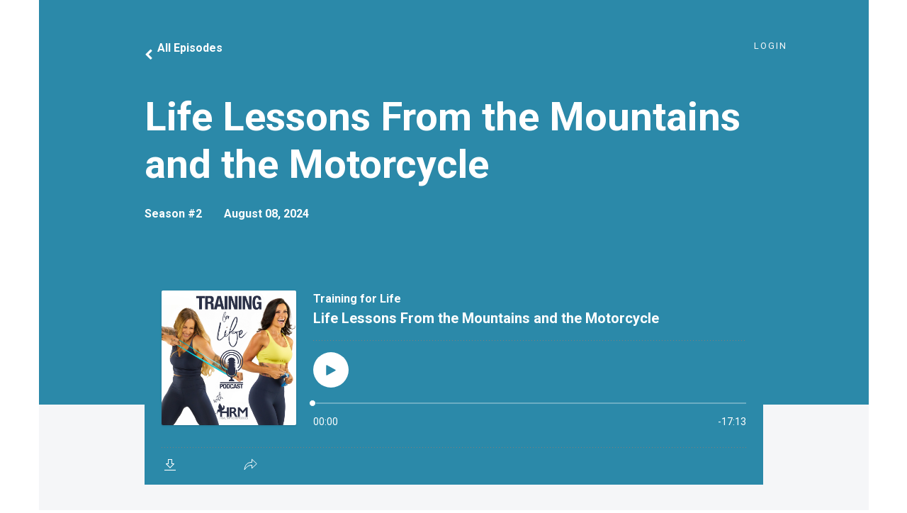

--- FILE ---
content_type: text/html; charset=utf-8
request_url: https://www.healthyrolemodels.com/podcasts/training-for-life/episodes/2148799838
body_size: 6384
content:
<!DOCTYPE html>
<html lang="en">
  <head>
    
              <meta name="csrf-param" content="authenticity_token">
              <meta name="csrf-token" content="VOobaIluOYLT9OhgQadhadZNPPDNq+kSJRnP7YvInBAg3dWO/F7vbEwMqZhYRxca+0026mq2pUxzKExAYWTcqg==">
            
    <title>
      
        Life Lessons From the Mountains and the Motorcycle
      
    </title>
    <meta charset="utf-8">
    <meta content="IE=edge,chrome=1" http-equiv="X-UA-Compatible">
    <meta name="viewport" content="width=device-width, initial-scale=1, maximum-scale=1, user-scalable=no">
    

    <link href="https://kajabi-storefronts-production.kajabi-cdn.com/kajabi-storefronts-production/themes/1821870/assets/favicon.png?1745331906734247?v=2" rel="shortcut icon" />
    <link rel="canonical" href="https://www.healthyrolemodels.com/podcasts/training-for-life/episodes/2148799838" />
    <link rel="stylesheet" href="https://maxcdn.bootstrapcdn.com/font-awesome/4.5.0/css/font-awesome.min.css">
    
      <link href="//fonts.googleapis.com/css?family=Roboto:100,300,400,600,700,100italic,300italic,400italic,600italic,700italic" rel="stylesheet" type="text/css">
    
    <link rel="stylesheet" media="screen" href="https://kajabi-app-assets.kajabi-cdn.com/assets/core-0d125629e028a5a14579c81397830a1acd5cf5a9f3ec2d0de19efb9b0795fb03.css" />
    <link rel="stylesheet" media="screen" href="https://kajabi-storefronts-production.kajabi-cdn.com/kajabi-storefronts-production/themes/1821870/assets/styles.css?1745331906734247" />
    <link rel="stylesheet" media="screen" href="https://kajabi-storefronts-production.kajabi-cdn.com/kajabi-storefronts-production/themes/1821870/assets/lift.css?1745331906734247" />
    <script type="text/javascript">
  var Kajabi = Kajabi || {};
</script>
<script type="text/javascript">
  Kajabi.currentSiteUser = {
    "id" : "-1",
    "type" : "Guest",
    "contactId" : "",
  };
</script>
<script type="text/javascript">
  Kajabi.theme = {
    activeThemeName: "Lift Site",
    previewThemeId: null,
    editor: false
  };
</script>
<meta name="turbo-prefetch" content="false">
<style type="text/css">
  #editor-overlay {
    display: none;
    border-color: #2E91FC;
    position: absolute;
    background-color: rgba(46,145,252,0.05);
    border-style: dashed;
    border-width: 3px;
    border-radius: 3px;
    pointer-events: none;
    cursor: pointer;
    z-index: 10000000000;
  }
  .editor-overlay-button {
    color: white;
    background: #2E91FC;
    border-radius: 2px;
    font-size: 13px;
    margin-inline-start: -24px;
    margin-block-start: -12px;
    padding-block: 3px;
    padding-inline: 10px;
    text-transform:uppercase;
    font-weight:bold;
    letter-spacing:1.5px;

    left: 50%;
    top: 50%;
    position: absolute;
  }
</style>
<script src="https://kajabi-app-assets.kajabi-cdn.com/vite/assets/track_analytics-999259ad.js" crossorigin="anonymous" type="module"></script><link rel="modulepreload" href="https://kajabi-app-assets.kajabi-cdn.com/vite/assets/stimulus-576c66eb.js" as="script" crossorigin="anonymous">
<link rel="modulepreload" href="https://kajabi-app-assets.kajabi-cdn.com/vite/assets/track_product_analytics-9c66ca0a.js" as="script" crossorigin="anonymous">
<link rel="modulepreload" href="https://kajabi-app-assets.kajabi-cdn.com/vite/assets/stimulus-e54d982b.js" as="script" crossorigin="anonymous">
<link rel="modulepreload" href="https://kajabi-app-assets.kajabi-cdn.com/vite/assets/trackProductAnalytics-3d5f89d8.js" as="script" crossorigin="anonymous">      <script type="text/javascript">
        if (typeof (window.rudderanalytics) === "undefined") {
          !function(){"use strict";window.RudderSnippetVersion="3.0.3";var sdkBaseUrl="https://cdn.rudderlabs.com/v3"
          ;var sdkName="rsa.min.js";var asyncScript=true;window.rudderAnalyticsBuildType="legacy",window.rudderanalytics=[]
          ;var e=["setDefaultInstanceKey","load","ready","page","track","identify","alias","group","reset","setAnonymousId","startSession","endSession","consent"]
          ;for(var n=0;n<e.length;n++){var t=e[n];window.rudderanalytics[t]=function(e){return function(){
          window.rudderanalytics.push([e].concat(Array.prototype.slice.call(arguments)))}}(t)}try{
          new Function('return import("")'),window.rudderAnalyticsBuildType="modern"}catch(a){}
          if(window.rudderAnalyticsMount=function(){
          "undefined"==typeof globalThis&&(Object.defineProperty(Object.prototype,"__globalThis_magic__",{get:function get(){
          return this},configurable:true}),__globalThis_magic__.globalThis=__globalThis_magic__,
          delete Object.prototype.__globalThis_magic__);var e=document.createElement("script")
          ;e.src="".concat(sdkBaseUrl,"/").concat(window.rudderAnalyticsBuildType,"/").concat(sdkName),e.async=asyncScript,
          document.head?document.head.appendChild(e):document.body.appendChild(e)
          },"undefined"==typeof Promise||"undefined"==typeof globalThis){var d=document.createElement("script")
          ;d.src="https://polyfill-fastly.io/v3/polyfill.min.js?version=3.111.0&features=Symbol%2CPromise&callback=rudderAnalyticsMount",
          d.async=asyncScript,document.head?document.head.appendChild(d):document.body.appendChild(d)}else{
          window.rudderAnalyticsMount()}window.rudderanalytics.load("2apYBMHHHWpiGqicceKmzPebApa","https://kajabiaarnyhwq.dataplane.rudderstack.com",{})}();
        }
      </script>
      <script type="text/javascript">
        if (typeof (window.rudderanalytics) !== "undefined") {
          rudderanalytics.page({"account_id":"7138","site_id":"10787"});
        }
      </script>
      <script type="text/javascript">
        if (typeof (window.rudderanalytics) !== "undefined") {
          (function () {
            function AnalyticsClickHandler (event) {
              const targetEl = event.target.closest('a') || event.target.closest('button');
              if (targetEl) {
                rudderanalytics.track('Site Link Clicked', Object.assign(
                  {"account_id":"7138","site_id":"10787"},
                  {
                    link_text: targetEl.textContent.trim(),
                    link_href: targetEl.href,
                    tag_name: targetEl.tagName,
                  }
                ));
              }
            };
            document.addEventListener('click', AnalyticsClickHandler);
          })();
        }
      </script>
<meta name='site_locale' content='en'><style type="text/css">
  /* Font Awesome 4 */
  .fa.fa-twitter{
    font-family:sans-serif;
  }
  .fa.fa-twitter::before{
    content:"𝕏";
    font-size:1.2em;
  }

  /* Font Awesome 5 */
  .fab.fa-twitter{
    font-family:sans-serif;
  }
  .fab.fa-twitter::before{
    content:"𝕏";
    font-size:1.2em;
  }
</style>
<link rel="stylesheet" href="https://cdn.jsdelivr.net/npm/@kajabi-ui/styles@1.0.6/dist/kajabi_products/kajabi_products.css" />
<script type="module" src="https://cdn.jsdelivr.net/npm/@pine-ds/core@3.18.0/dist/pine-core/pine-core.esm.js"></script>
<script nomodule src="https://cdn.jsdelivr.net/npm/@pine-ds/core@3.18.0/dist/pine-core/index.esm.js"></script>

  </head>
  <body>
    <div class="container container-lift">
    <div class="sticky-footer-wrap">
      <div class="content-wrap">
        <div class="header">
  <div class="container">
    
    <div class="header-ham">
      <span></span>
      <span></span>
      <span></span>
    </div>
    <div kjb-settings-id="header_menu" class="header-menu">
      
      
        <span kjb-settings-id="language_login_navigation"><a href="/login">Login</a></span>
      
    </div>
  </div>
</div>


        


        <style type='text/css'>
        
        .podcasts-episodes .dropdown  {
  position: relative;
}

.podcasts-episodes .dropdown-toggle:hover {
  cursor: pointer;
}

.podcasts-episodes .dropdown-menu {
  position: absolute;
  top: 100%;
  left: 0;
  z-index: 1000;
  display: none;
  float: left;
  min-width: 160px;
  padding-block: 5px;
  padding-inline: 0;
  margin: 2px 0 0;
  font-size: 16px;
  color: #373a3c;
  text-align: start;
  list-style: none;
  background-color: #fff;
  -webkit-background-clip: padding-box;
  background-clip: padding-box;
  border: 1px solid rgba(0,0,0,.15);
  border-radius: .25rem;
}

.podcasts-episodes .dropdown-menu.show {
  display: block !important;
}

.podcasts-episodes .dropdown-item {
  display: block;
  width: 100%;
  padding-block: 3px;
  padding-inline: 20px;
  clear: both;
  font-weight: 400;
  color: #373a3c;
  text-align: inherit;
  white-space: nowrap;
  background: 0 0;
  border: 0;
}
.podcasts-episodes .dropdown-item:hover {
  background: #f5f5f5;
}

      </style>
  <link rel="stylesheet" href="https://kajabi-app-assets.kajabi-cdn.com/assets/podcasts-295f7e9450cea787207c89be169f9eeaf71f91ee4961387db3217f29ebee2f84.css" media="all" />
  <link rel="alternate" type="application/rss+xml" title="Training for Life" href="https://app.kajabi.com/podcasts/2147719372/feed" />
  

<style type="text/css">
  .podcast-intro__title,
  h1.podcast-intro__title {
    color: #fff;
  }
  
  .truncate {
    color: #fff;
  }

  .podcast-intro__author {
    color: #fff;
  }

  .podcast-intro__short-description {
    color: #fff;
  }

  .podcast-intro__cta,
  .podcast-intro__cta:hover,
  .btn-primary.podcast-intro__cta,
  .btn-primary.podcast-intro__cta:hover,
  .podcast-episode__pagination a.btn,
  .podcast-episode__pagination a.btn:hover,
  .podcast-episode__pagination .pagination a.btn,
  .podcast-episode__pagination .pagination a.btn:hover {
    color: #fff;
    background-color: #2b89a9;
    border-color: #2b89a9;
  }

  .podcast-episode-header__meta,
  .podcast-episode-header__meta i {
    color: #fff;
  }

  .podcast-episode-header__all-episodes-link a,
  .podcast-episode-header__all-episodes-link i {
    color: #fff;
  }

  h1.podcast-episode-header__title,
  .podcast-episode-header__title,
  .podcast-modal__read-more {
    color: #fff;
  }

  .podcast-intro {
    background-color: #2b89a9;
    color: #fff;
  }

  .podcast-episode-header,
  .podcast-episode-header::after {
    background-color: #2b89a9;
    color: #fff;
  }

  .podcast-episode-transcript {
    background-color: #2b89a9;
    color: #fff;
  }

  .podcast-episode-transcript .podcast-episode-transcript__title {
    color: #fff;
  }

  .btn.podcast-default-btn {
    border-color: #2b89a9;
    background: transparent;
    color: #2b89a9;
  }

  .podcast-intro__rss {
    background-color: #2b89a9;
  }
</style>



<div class="podcasts-episodes podcasts-episodes-show legacy-page-content">
  <div class="sizer listings section--global">
    



<section class="podcast-episode-header">
  <div class="container">
    <div class="inner-container podcast-episode-header__content">
      <h1 class="podcast-episode-header__title">Life Lessons From the Mountains and the Motorcycle</h1>
      <nav class="podcast-episode-header__all-episodes-link" aria-label="Breadcrumbs">
        <i class="fa fa-chevron-left"></i>
        <a href="https://www.healthyrolemodels.com/podcasts/training-for-life">All Episodes</a>
      </nav>

      <p class="podcast-episode-header__meta">
        <span class="podcast-episode-header__meta-text">Season #2</span>
        
        <time datetime="2024-08-08T12:00:00Z" data-local="time" data-format="%B %d, %Y">August 08, 2024</time>
      </p>
    </div>
  </div>
</section>


<section class="container podcast-episode__content" data-kjb-component="PlayerManager">
  <div class="inner-container">
    <div class="podcast-episode__media"><script type="application/json" id="podcast_episode_2148799838-config">{"podcast":{"title":"Training for Life","description":"Join Healthy Role Models founder, Sarah Gilks, and Master Trainer/Elite Olympic Weight Lifter Tanna Payne, in the 'Training for Life' podcast. With a combined 5 decades in health, fitness and training women of all ages, they share candid conversations with you from the peaks and valleys of their lived experiences. Their goal? Laughter, inspiration, and guiding you towards becoming the healthiest and happiest version of you.\r\n\r\nwww.healthyrolemodels.com   @healthyrolemodels","thumbnailUrl":"https://kajabi-storefronts-production.kajabi-cdn.com/kajabi-storefronts-production/file-uploads/site/10787/podcasts/4dd710c-8b1-2863-346b-253bfae88b3_Season_4.jpg","brandSettings":{"accent_color":"#2b89a9","accent_text_color":"#fff","primary_color":"#2b89a9","primary_text_color":"#fff","font_family":"Roboto"},"url":"https://www.healthyrolemodels.com/podcasts/training-for-life","feedUrl":"https://app.kajabi.com/podcasts/2147719372/feed","locale":"en"},"episode":{"title":"Life Lessons From the Mountains and the Motorcycle","episodeNumber":null,"explicit":false,"description":"\u003cp\u003eJoin Sarah Gilks and Tanna Payne in this exciting episode of 'Training for Life,' where they recount their unforgettable summer adventures that pushed them beyond their comfort zones and into new realms of personal growth and confidence. This summer, Tanna embarked on her first big Harley trip with a group of 80 bikers, facing the challenges of the open road and discovering a deeper connection with her partner. Meanwhile, Sarah took on the majestic mountains of Colorado, scaling new heights and overcoming physical and mental hurdles, which strengthened her bond with her partner and boosted her self-assurance. Sarah and Tanna share how their commitment to fitness and training for life equipped them to tackle these adventures head-on. They reflect on the importance of being prepared, both physically and mentally, to seize opportunities and explore new horizons. Discover how pushing boundaries can lead to profound personal growth, stronger relationships, and a sense of accomplishment that comes from doing things you never thought possible. Tune in for an inspiring episode filled with laughter, insights, and the thrill of adventure.\u003c/p\u003e","thumbnailUrl":"https://kajabi-storefronts-production.kajabi-cdn.com/kajabi-storefronts-production/file-uploads/podcasts/thumbnails/2147719372/episodes/06fbc7d-3382-e377-ffc-afc212f_A24_HRM_PROMO0966_Season_2.jpg","publicationDate":"2024-08-08T12:00:00Z","duration":"1033.584","url":"https://www.healthyrolemodels.com/podcasts/training-for-life/episodes/2148799838","media":{"url":"https://app.kajabi.com/podcasts/medias/2148799838.mp3?kjb=true","size":16596078,"type":"audio/mpeg"},"chapters":[]}}</script><div data-kjb-element="podcast-player" data-episode-config="podcast_episode_2148799838-config"><root style="max-width:1450px;min-width:260px;">
  <link href='//fonts.googleapis.com/css2?family=Roboto:wght@400;600;700&display=swap' rel='stylesheet' type='text/css'>
  <div class="tablet:px-6 tablet:pt-6 mobile:px-4 mobile:pt-4 flex flex-col">
    <div class="flex-col items-center mobile:flex tablet:hidden">
      <show-title class="text-sm"></show-title>
      <episode-title class="text-base mb-2"></episode-title>
      <subscribe-button class="mb-4 mobile:flex tablet:hidden"></subscribe-button>
      <poster class="rounded-sm w-48 shadow overflow-hidden"></poster>
      <divider class="w-full my-6"></divider>
    </div>

    <div class="tablet:flex flex-grow mb-6">
      <div class="w-64 mobile:hidden tablet:block tablet:mr-6">
        <poster class="rounded-sm shadow overflow-hidden"></poster>
      </div>
      <div class="w-full">
        <div class="hidden tablet:block">
          <show-title class="text-base"></show-title>
          <episode-title class="text-xl desktop:text-2xl"></episode-title>
          <divider class="w-full my-4"></divider>
        </div>
        <div class="flex items-center justify-between">
          <div class="block">
            <play-button class="mobile:hidden" variant="simple"></play-button>
          </div>

          <div class="flex">
            <play-state on="active">
              <chapter-previous class="mx-2 block"></chapter-previous>
            </play-state>
            <play-state on="active">
              <step-backward class="mx-2 block"></step-backward>
            </play-state>

            <play-button class="mx-2 block hidden mobile:block" variant="simple"></play-button>

            <play-state on="active">
              <step-forward class="mx-2 block"></step-forward>
            </play-state>
            <play-state on="active">
              <chapter-next class="mx-2 block"></chapter-next>
            </play-state>

            <play-state on="active">
              <speed-control class="mx-2 block hidden tablet:block"></speed-control>
            </play-state>

            <play-state on="active">
              <volume-control class="mx-2 ml-4 flex items-center hidden tablet:flex"></volume-control>
            </play-state>
          </div>

          <div class="block hidden mobile:block"></div>
        </div>
        <div class="flex w-full">
          <progress-bar></progress-bar>
        </div>
        <div class="flex w-full -mt-2">
          <div class="w-3/12 text-left">
            <timer-current class="text-sm"></timer-current>
          </div>
          <div class="w-6/12 max-w-xs text-center truncate">
            <play-state on="active">
              <current-chapter class="text-sm"></current-chapter>
            </play-state>
          </div>
          <div class="w-3/12 text-right">
            <timer-duration class="text-sm"></timer-duration>
          </div>
        </div>
      </div>
    </div>
      <divider class="w-full mb-3"></divider>
      <div class="flex justify-between">
        <div class="flex mobile:w-full tablet:w-2/12 desktop:w-1/12 justify-between">
          <tab-trigger tab="chapters">
            <icon type="chapter"></icon>
          </tab-trigger>
          <tab-trigger tab="transcripts">
            <icon type="transcripts"></icon>
          </tab-trigger>
            <tab-trigger tab="files">
              <icon type="download"></icon>
            </tab-trigger>
          <tab-trigger tab="playlist">
            <icon type="playlist"></icon>
          </tab-trigger>
          <tab-trigger tab="share">
            <icon type="share"></icon>
          </tab-trigger>
        </div>
        <subscribe-button class="mt-1 mobile:hidden tablet:flex"></subscribe-button>
      </div>
  </div>
    <base target="_blank">
    <div class="w-full relative overflow-hidden">
      <tab name="chapters">
        <tab-chapters></tab-chapters>
      </tab>
      <tab name="transcripts">
        <tab-transcripts></tab-transcripts>
      </tab>
        <tab name="files">
          <tab-files></tab-files>
        </tab>
      <tab name="playlist">
        <tab-playlist></tab-playlist>
      </tab>
      <tab name="share">
        <tab-share></tab-share>
      </tab>
      <tab-overflow></tab-overflow>
    </div>
  <error></error>
</root>
</div></div>
    <article class="podcast-episode__description">
      <p>Join Sarah Gilks and Tanna Payne in this exciting episode of 'Training for Life,' where they recount their unforgettable summer adventures that pushed them beyond their comfort zones and into new realms of personal growth and confidence. This summer, Tanna embarked on her first big Harley trip with a group of 80 bikers, facing the challenges of the open road and discovering a deeper connection with her partner. Meanwhile, Sarah took on the majestic mountains of Colorado, scaling new heights and overcoming physical and mental hurdles, which strengthened her bond with her partner and boosted her self-assurance. Sarah and Tanna share how their commitment to fitness and training for life equipped them to tackle these adventures head-on. They reflect on the importance of being prepared, both physically and mentally, to seize opportunities and explore new horizons. Discover how pushing boundaries can lead to profound personal growth, stronger relationships, and a sense of accomplishment that comes from doing things you never thought possible. Tune in for an inspiring episode filled with laughter, insights, and the thrill of adventure.</p>
    </article>
  </div>
</section>

  </div>
</div>

  <script type="text/javascript">
  document.addEventListener("DOMContentLoaded", function() {


    // It removes localization attributes in order to run LocalTime with the correct locale
    document.querySelectorAll('time[data-local][data-localized]').forEach(function(element) {
      element.removeAttribute("data-localized");
      element.removeAttribute("title");
    });

    LocalTime.config.i18n['en'] = JSON.parse('{"date":{"formats":{"default":"%b %e, %Y","short":"%b %d","long":"%B %d, %Y","thisYear":"%b %e"},"dayNames":["Sunday","Monday","Tuesday","Wednesday","Thursday","Friday","Saturday"],"abbrDayNames":["Sun","Mon","Tue","Wed","Thu","Fri","Sat"],"monthNames":["January","February","March","April","May","June","July","August","September","October","November","December"],"abbrMonthNames":["Jan","Feb","Mar","Apr","May","Jun","Jul","Aug","Sep","Oct","Nov","Dec"],"order":["year","month","day"],"yesterday":"yesterday","today":"today","tomorrow":"tomorrow","on":"on {date}"},"time":{"formats":{"default":"%I:%M %p","short":"%I:%M %p","long":"%I:%M:%S %p","us":"%m/%d/%Y %I:%M %p","defaultWithTimezone":"%I:%M %p %Z"},"am":"am","pm":"pm","singular":"a {time}","singularAn":"an {time}","elapsed":"{time} ago","second":"second","seconds":"seconds","minute":"minute","minutes":"minutes","hour":"hour","hours":"hours"},"datetime":{"distanceInWords":{"halfAMinute":"half a minute","lessThanXSeconds":{"one":"less than 1 second","other":"less than %{count} seconds"},"xSeconds":{"one":"1 second","other":"%{count} seconds"},"lessThanXMinutes":{"one":"less than a minute","other":"less than %{count} minutes"},"xMinutes":{"one":"1 minute","other":"%{count} minutes"},"aboutXHours":{"one":"about 1 hour","other":"about %{count} hours"},"xDays":{"one":"1 day","other":"%{count} days"},"aboutXMonths":{"one":"about 1 month","other":"about %{count} months"},"xMonths":{"one":"1 month","other":"%{count} months"},"aboutXYears":{"one":"about 1 year","other":"about %{count} years"},"overXYears":{"one":"over 1 year","other":"over %{count} years"},"almostXYears":{"one":"almost 1 year","other":"almost %{count} years"}},"prompts":{"year":"Year","month":"Month","day":"Day","hour":"Hour","minute":"Minute","second":"Seconds"},"lessThanXMinutes":{"one":"Less than 1 minute"},"xMinutes":{"one":"minute","other":"minutes"},"at":"{date} at {time}","formats":{"default":"%B %e, %Y at %I:%M %p %Z","short":"%b %e, %Y at %I:%M %p","long":"%B %e, %Y at %I:%M:%S %p %Z"}}}');
    LocalTime.config.locale = 'en';
    LocalTime.run();
  });
</script>

  <script src="//cdn.podlove.org/web-player/5.x/embed.js"></script>
  <script src="https://kajabi-app-assets.kajabi-cdn.com/vite/assets/podcasts-92a99485.js" crossorigin="anonymous" type="module"></script><link rel="modulepreload" href="https://kajabi-app-assets.kajabi-cdn.com/vite/assets/PlayerManager-16feb36d.js" as="script" crossorigin="anonymous">
<link rel="modulepreload" href="https://kajabi-app-assets.kajabi-cdn.com/vite/assets/Dropdown-1614ae3b.js" as="script" crossorigin="anonymous">
<link rel="modulepreload" href="https://kajabi-app-assets.kajabi-cdn.com/vite/assets/index-cb3c20f3.js" as="script" crossorigin="anonymous">
<link rel="modulepreload" href="https://kajabi-app-assets.kajabi-cdn.com/vite/assets/_commonjsHelpers-f17db62c.js" as="script" crossorigin="anonymous">

<script type="text/javascript" src="https://js.stripe.com/basil/stripe.js"></script>
      </div>
      <div class="footer-wrap">
        <footer class="footer">
  <div class="container">
    
    <p kjb-settings-id="copyright" class="copyright">&copy; 2022 HealthyRoleModels.com</p>
    
  </div>
</footer>


      </div>
    </div>
    <script src="https://kajabi-app-assets.kajabi-cdn.com/assets/core-138bf53a645eb18eb9315f716f4cda794ffcfe0d65f16ae1ff7b927f8b23e24f.js"></script>
    <script src="https://kajabi-storefronts-production.kajabi-cdn.com/kajabi-storefronts-production/themes/1821870/assets/scripts.js?1745331906734247"></script>
    </div>
  </body>
</html>

--- FILE ---
content_type: text/css
request_url: https://kajabi-storefronts-production.kajabi-cdn.com/kajabi-storefronts-production/themes/1821870/assets/styles.css?1745331906734247
body_size: 6965
content:
html {
  box-sizing: border-box; }

*,
*:before,
*:after {
  box-sizing: inherit; }

html,
body {
  height: 100%; }

body {
  background-color: #ffffff; }

header,
section,
footer {
  position: relative; }

hr {
  margin: 30px 0;
  border: 0;
  border-top: 1px solid rgba(0, 0, 0, 0.05); }

.sticky-footer-wrap {
  position: relative;
  display: table;
  overflow: hidden;
  width: 100%;
  height: 100%;
  table-layout: fixed; }
  .sticky-footer-wrap .content-wrap {
    display: table-row;
    height: 100%; }
  .sticky-footer-wrap .footer-wrap {
    display: table-row;
    height: 1px; }

.container {
  position: relative;
  max-width: 1171px;
  margin-right: auto;
  margin-left: auto;
  padding-right: 40px;
  padding-left: 40px; }
  .container--fluid {
    width: 100%;
    max-width: 100%; }
  .container.container-lift {
    padding-left: 0px;
    padding-right: 0px; }

@media (max-width: 767px) {
  .container {
    padding-right: 20px;
    padding-left: 20px; } }
.grid {
  font-size: 0;
  margin-right: -20px;
  margin-left: -20px; }
  .grid > [class*="col"] {
    font-size: 16px;
    position: relative;
    display: inline-block;
    zoom: 1;
    min-height: 1px;
    padding-right: 20px;
    padding-left: 20px;
    vertical-align: top; }
  .grid--flush {
    margin-right: 0;
    margin-left: 0; }
    .grid--flush > [class*="col"] {
      padding-right: 0;
      padding-left: 0; }

[class*="col"] {
  width: 100%; }

.col-xs-full {
  width: 100%; }

.col-xs-9-10 {
  width: 90%; }

.col-xs-7-8 {
  width: 87.5%; }

.col-xs-5-6 {
  width: 83.3333333%; }

.col-xs-4-5 {
  width: 80%; }

.col-xs-3-4 {
  width: 75%; }

.col-xs-7-10 {
  width: 70%; }

.col-xs-2-3 {
  width: 66.6666666%; }

.col-xs-5-8 {
  width: 62.5%; }

.col-xs-3-5 {
  width: 60%; }

.col-xs-1-2 {
  width: 50%; }

.col-xs-2-5 {
  width: 40%; }

.col-xs-3-8 {
  width: 37.5%; }

.col-xs-1-3 {
  width: 33.3333333%; }

.col-xs-3-10 {
  width: 30%; }

.col-xs-1-4 {
  width: 25%; }

.col-xs-1-5 {
  width: 20%; }

.col-xs-1-6 {
  width: 16.6666667%; }

.col-xs-1-8 {
  width: 12.5%; }

.col-xs-1-10 {
  width: 10%; }

.col-xs-offset-full {
  margin-left: 100%; }

.col-xs-offset-9-10 {
  margin-left: 90%; }

.col-xs-offset-7-8 {
  margin-left: 87.5%; }

.col-xs-offset-5-6 {
  margin-left: 83.3333333%; }

.col-xs-offset-4-5 {
  margin-left: 80%; }

.col-xs-offset-3-4 {
  margin-left: 75%; }

.col-xs-offset-7-10 {
  margin-left: 70%; }

.col-xs-offset-2-3 {
  margin-left: 66.6666666%; }

.col-xs-offset-5-8 {
  margin-left: 62.5%; }

.col-xs-offset-3-5 {
  margin-left: 60%; }

.col-xs-offset-1-2 {
  margin-left: 50%; }

.col-xs-offset-2-5 {
  margin-left: 40%; }

.col-xs-offset-3-8 {
  margin-left: 37.5%; }

.col-xs-offset-1-3 {
  margin-left: 33.3333333%; }

.col-xs-offset-3-10 {
  margin-left: 30%; }

.col-xs-offset-1-4 {
  margin-left: 25%; }

.col-xs-offset-1-5 {
  margin-left: 20%; }

.col-xs-offset-1-6 {
  margin-left: 16.6666667%; }

.col-xs-offset-1-8 {
  margin-left: 12.5%; }

.col-xs-offset-1-10 {
  margin-left: 10%; }

.col-xs-push-full {
  left: 100%; }

.col-xs-push-9-10 {
  left: 90%; }

.col-xs-push-7-8 {
  left: 87.5%; }

.col-xs-push-5-6 {
  left: 83.3333333%; }

.col-xs-push-4-5 {
  left: 80%; }

.col-xs-push-3-4 {
  left: 75%; }

.col-xs-push-7-10 {
  left: 70%; }

.col-xs-push-2-3 {
  left: 66.6666666%; }

.col-xs-push-5-8 {
  left: 62.5%; }

.col-xs-push-3-5 {
  left: 60%; }

.col-xs-push-1-2 {
  left: 50%; }

.col-xs-push-2-5 {
  left: 40%; }

.col-xs-push-3-8 {
  left: 37.5%; }

.col-xs-push-1-3 {
  left: 33.3333333%; }

.col-xs-push-3-10 {
  left: 30%; }

.col-xs-push-1-4 {
  left: 25%; }

.col-xs-push-1-5 {
  left: 20%; }

.col-xs-push-1-6 {
  left: 16.6666667%; }

.col-xs-push-1-8 {
  left: 12.5%; }

.col-xs-push-1-10 {
  left: 10%; }

.col-xs-pull-full {
  right: 100%; }

.col-xs-pull-9-10 {
  right: 90%; }

.col-xs-pull-7-8 {
  right: 87.5%; }

.col-xs-pull-5-6 {
  right: 83.3333333%; }

.col-xs-pull-4-5 {
  right: 80%; }

.col-xs-pull-3-4 {
  right: 75%; }

.col-xs-pull-7-10 {
  right: 70%; }

.col-xs-pull-2-3 {
  right: 66.6666666%; }

.col-xs-pull-5-8 {
  right: 62.5%; }

.col-xs-pull-3-5 {
  right: 60%; }

.col-xs-pull-1-2 {
  right: 50%; }

.col-xs-pull-2-5 {
  right: 40%; }

.col-xs-pull-3-8 {
  right: 37.5%; }

.col-xs-pull-1-3 {
  right: 33.3333333%; }

.col-xs-pull-3-10 {
  right: 30%; }

.col-xs-pull-1-4 {
  right: 25%; }

.col-xs-pull-1-5 {
  right: 20%; }

.col-xs-pull-1-6 {
  right: 16.6666667%; }

.col-xs-pull-1-8 {
  right: 12.5%; }

.col-xs-pull-1-10 {
  right: 10%; }

@media (min-width: 480px) {
  .col-sm-full {
    width: 100%; }

  .col-sm-9-10 {
    width: 90%; }

  .col-sm-7-8 {
    width: 87.5%; }

  .col-sm-5-6 {
    width: 83.3333333%; }

  .col-sm-4-5 {
    width: 80%; }

  .col-sm-3-4 {
    width: 75%; }

  .col-sm-7-10 {
    width: 70%; }

  .col-sm-2-3 {
    width: 66.6666666%; }

  .col-sm-5-8 {
    width: 62.5%; }

  .col-sm-3-5 {
    width: 60%; }

  .col-sm-1-2 {
    width: 50%; }

  .col-sm-2-5 {
    width: 40%; }

  .col-sm-3-8 {
    width: 37.5%; }

  .col-sm-1-3 {
    width: 33.3333333%; }

  .col-sm-3-10 {
    width: 30%; }

  .col-sm-1-4 {
    width: 25%; }

  .col-sm-1-5 {
    width: 20%; }

  .col-sm-1-6 {
    width: 16.6666667%; }

  .col-sm-1-8 {
    width: 12.5%; }

  .col-sm-1-10 {
    width: 10%; }

  .col-sm-offset-full {
    margin-left: 100%; }

  .col-sm-offset-9-10 {
    margin-left: 90%; }

  .col-sm-offset-7-8 {
    margin-left: 87.5%; }

  .col-sm-offset-5-6 {
    margin-left: 83.3333333%; }

  .col-sm-offset-4-5 {
    margin-left: 80%; }

  .col-sm-offset-3-4 {
    margin-left: 75%; }

  .col-sm-offset-7-10 {
    margin-left: 70%; }

  .col-sm-offset-2-3 {
    margin-left: 66.6666666%; }

  .col-sm-offset-5-8 {
    margin-left: 62.5%; }

  .col-sm-offset-3-5 {
    margin-left: 60%; }

  .col-sm-offset-1-2 {
    margin-left: 50%; }

  .col-sm-offset-2-5 {
    margin-left: 40%; }

  .col-sm-offset-3-8 {
    margin-left: 37.5%; }

  .col-sm-offset-1-3 {
    margin-left: 33.3333333%; }

  .col-sm-offset-3-10 {
    margin-left: 30%; }

  .col-sm-offset-1-4 {
    margin-left: 25%; }

  .col-sm-offset-1-5 {
    margin-left: 20%; }

  .col-sm-offset-1-6 {
    margin-left: 16.6666667%; }

  .col-sm-offset-1-8 {
    margin-left: 12.5%; }

  .col-sm-offset-1-10 {
    margin-left: 10%; }

  .col-sm-push-full {
    left: 100%; }

  .col-sm-push-9-10 {
    left: 90%; }

  .col-sm-push-7-8 {
    left: 87.5%; }

  .col-sm-push-5-6 {
    left: 83.3333333%; }

  .col-sm-push-4-5 {
    left: 80%; }

  .col-sm-push-3-4 {
    left: 75%; }

  .col-sm-push-7-10 {
    left: 70%; }

  .col-sm-push-2-3 {
    left: 66.6666666%; }

  .col-sm-push-5-8 {
    left: 62.5%; }

  .col-sm-push-3-5 {
    left: 60%; }

  .col-sm-push-1-2 {
    left: 50%; }

  .col-sm-push-2-5 {
    left: 40%; }

  .col-sm-push-3-8 {
    left: 37.5%; }

  .col-sm-push-1-3 {
    left: 33.3333333%; }

  .col-sm-push-3-10 {
    left: 30%; }

  .col-sm-push-1-4 {
    left: 25%; }

  .col-sm-push-1-5 {
    left: 20%; }

  .col-sm-push-1-6 {
    left: 16.6666667%; }

  .col-sm-push-1-8 {
    left: 12.5%; }

  .col-sm-push-1-10 {
    left: 10%; }

  .col-sm-pull-full {
    right: 100%; }

  .col-sm-pull-9-10 {
    right: 90%; }

  .col-sm-pull-7-8 {
    right: 87.5%; }

  .col-sm-pull-5-6 {
    right: 83.3333333%; }

  .col-sm-pull-4-5 {
    right: 80%; }

  .col-sm-pull-3-4 {
    right: 75%; }

  .col-sm-pull-7-10 {
    right: 70%; }

  .col-sm-pull-2-3 {
    right: 66.6666666%; }

  .col-sm-pull-5-8 {
    right: 62.5%; }

  .col-sm-pull-3-5 {
    right: 60%; }

  .col-sm-pull-1-2 {
    right: 50%; }

  .col-sm-pull-2-5 {
    right: 40%; }

  .col-sm-pull-3-8 {
    right: 37.5%; }

  .col-sm-pull-1-3 {
    right: 33.3333333%; }

  .col-sm-pull-3-10 {
    right: 30%; }

  .col-sm-pull-1-4 {
    right: 25%; }

  .col-sm-pull-1-5 {
    right: 20%; }

  .col-sm-pull-1-6 {
    right: 16.6666667%; }

  .col-sm-pull-1-8 {
    right: 12.5%; }

  .col-sm-pull-1-10 {
    right: 10%; } }
@media (min-width: 768px) {
  .col-md-full {
    width: 100%; }

  .col-md-9-10 {
    width: 90%; }

  .col-md-7-8 {
    width: 87.5%; }

  .col-md-5-6 {
    width: 83.3333333%; }

  .col-md-4-5 {
    width: 80%; }

  .col-md-3-4 {
    width: 75%; }

  .col-md-7-10 {
    width: 70%; }

  .col-md-2-3 {
    width: 66.6666666%; }

  .col-md-5-8 {
    width: 62.5%; }

  .col-md-3-5 {
    width: 60%; }

  .col-md-1-2 {
    width: 50%; }

  .col-md-2-5 {
    width: 40%; }

  .col-md-3-8 {
    width: 37.5%; }

  .col-md-1-3 {
    width: 33.3333333%; }

  .col-md-3-10 {
    width: 30%; }

  .col-md-1-4 {
    width: 25%; }

  .col-md-1-5 {
    width: 20%; }

  .col-md-1-6 {
    width: 16.6666667%; }

  .col-md-1-8 {
    width: 12.5%; }

  .col-md-1-10 {
    width: 10%; }

  .col-md-offset-full {
    margin-left: 100%; }

  .col-md-offset-9-10 {
    margin-left: 90%; }

  .col-md-offset-7-8 {
    margin-left: 87.5%; }

  .col-md-offset-5-6 {
    margin-left: 83.3333333%; }

  .col-md-offset-4-5 {
    margin-left: 80%; }

  .col-md-offset-3-4 {
    margin-left: 75%; }

  .col-md-offset-7-10 {
    margin-left: 70%; }

  .col-md-offset-2-3 {
    margin-left: 66.6666666%; }

  .col-md-offset-5-8 {
    margin-left: 62.5%; }

  .col-md-offset-3-5 {
    margin-left: 60%; }

  .col-md-offset-1-2 {
    margin-left: 50%; }

  .col-md-offset-2-5 {
    margin-left: 40%; }

  .col-md-offset-3-8 {
    margin-left: 37.5%; }

  .col-md-offset-1-3 {
    margin-left: 33.3333333%; }

  .col-md-offset-3-10 {
    margin-left: 30%; }

  .col-md-offset-1-4 {
    margin-left: 25%; }

  .col-md-offset-1-5 {
    margin-left: 20%; }

  .col-md-offset-1-6 {
    margin-left: 16.6666667%; }

  .col-md-offset-1-8 {
    margin-left: 12.5%; }

  .col-md-offset-1-10 {
    margin-left: 10%; }

  .col-md-push-full {
    left: 100%; }

  .col-md-push-9-10 {
    left: 90%; }

  .col-md-push-7-8 {
    left: 87.5%; }

  .col-md-push-5-6 {
    left: 83.3333333%; }

  .col-md-push-4-5 {
    left: 80%; }

  .col-md-push-3-4 {
    left: 75%; }

  .col-md-push-7-10 {
    left: 70%; }

  .col-md-push-2-3 {
    left: 66.6666666%; }

  .col-md-push-5-8 {
    left: 62.5%; }

  .col-md-push-3-5 {
    left: 60%; }

  .col-md-push-1-2 {
    left: 50%; }

  .col-md-push-2-5 {
    left: 40%; }

  .col-md-push-3-8 {
    left: 37.5%; }

  .col-md-push-1-3 {
    left: 33.3333333%; }

  .col-md-push-3-10 {
    left: 30%; }

  .col-md-push-1-4 {
    left: 25%; }

  .col-md-push-1-5 {
    left: 20%; }

  .col-md-push-1-6 {
    left: 16.6666667%; }

  .col-md-push-1-8 {
    left: 12.5%; }

  .col-md-push-1-10 {
    left: 10%; }

  .col-md-pull-full {
    right: 100%; }

  .col-md-pull-9-10 {
    right: 90%; }

  .col-md-pull-7-8 {
    right: 87.5%; }

  .col-md-pull-5-6 {
    right: 83.3333333%; }

  .col-md-pull-4-5 {
    right: 80%; }

  .col-md-pull-3-4 {
    right: 75%; }

  .col-md-pull-7-10 {
    right: 70%; }

  .col-md-pull-2-3 {
    right: 66.6666666%; }

  .col-md-pull-5-8 {
    right: 62.5%; }

  .col-md-pull-3-5 {
    right: 60%; }

  .col-md-pull-1-2 {
    right: 50%; }

  .col-md-pull-2-5 {
    right: 40%; }

  .col-md-pull-3-8 {
    right: 37.5%; }

  .col-md-pull-1-3 {
    right: 33.3333333%; }

  .col-md-pull-3-10 {
    right: 30%; }

  .col-md-pull-1-4 {
    right: 25%; }

  .col-md-pull-1-5 {
    right: 20%; }

  .col-md-pull-1-6 {
    right: 16.6666667%; }

  .col-md-pull-1-8 {
    right: 12.5%; }

  .col-md-pull-1-10 {
    right: 10%; } }
@media (min-width: 992px) {
  .col-lg-full {
    width: 100%; }

  .col-lg-9-10 {
    width: 90%; }

  .col-lg-7-8 {
    width: 87.5%; }

  .col-lg-5-6 {
    width: 83.3333333%; }

  .col-lg-4-5 {
    width: 80%; }

  .col-lg-3-4 {
    width: 75%; }

  .col-lg-7-10 {
    width: 70%; }

  .col-lg-2-3 {
    width: 66.6666666%; }

  .col-lg-5-8 {
    width: 62.5%; }

  .col-lg-3-5 {
    width: 60%; }

  .col-lg-1-2 {
    width: 50%; }

  .col-lg-2-5 {
    width: 40%; }

  .col-lg-3-8 {
    width: 37.5%; }

  .col-lg-1-3 {
    width: 33.3333333%; }

  .col-lg-3-10 {
    width: 30%; }

  .col-lg-1-4 {
    width: 25%; }

  .col-lg-1-5 {
    width: 20%; }

  .col-lg-1-6 {
    width: 16.6666667%; }

  .col-lg-1-8 {
    width: 12.5%; }

  .col-lg-1-10 {
    width: 10%; }

  .col-lg-offset-full {
    margin-left: 100%; }

  .col-lg-offset-9-10 {
    margin-left: 90%; }

  .col-lg-offset-7-8 {
    margin-left: 87.5%; }

  .col-lg-offset-5-6 {
    margin-left: 83.3333333%; }

  .col-lg-offset-4-5 {
    margin-left: 80%; }

  .col-lg-offset-3-4 {
    margin-left: 75%; }

  .col-lg-offset-7-10 {
    margin-left: 70%; }

  .col-lg-offset-2-3 {
    margin-left: 66.6666666%; }

  .col-lg-offset-5-8 {
    margin-left: 62.5%; }

  .col-lg-offset-3-5 {
    margin-left: 60%; }

  .col-lg-offset-1-2 {
    margin-left: 50%; }

  .col-lg-offset-2-5 {
    margin-left: 40%; }

  .col-lg-offset-3-8 {
    margin-left: 37.5%; }

  .col-lg-offset-1-3 {
    margin-left: 33.3333333%; }

  .col-lg-offset-3-10 {
    margin-left: 30%; }

  .col-lg-offset-1-4 {
    margin-left: 25%; }

  .col-lg-offset-1-5 {
    margin-left: 20%; }

  .col-lg-offset-1-6 {
    margin-left: 16.6666667%; }

  .col-lg-offset-1-8 {
    margin-left: 12.5%; }

  .col-lg-offset-1-10 {
    margin-left: 10%; }

  .col-lg-push-full {
    left: 100%; }

  .col-lg-push-9-10 {
    left: 90%; }

  .col-lg-push-7-8 {
    left: 87.5%; }

  .col-lg-push-5-6 {
    left: 83.3333333%; }

  .col-lg-push-4-5 {
    left: 80%; }

  .col-lg-push-3-4 {
    left: 75%; }

  .col-lg-push-7-10 {
    left: 70%; }

  .col-lg-push-2-3 {
    left: 66.6666666%; }

  .col-lg-push-5-8 {
    left: 62.5%; }

  .col-lg-push-3-5 {
    left: 60%; }

  .col-lg-push-1-2 {
    left: 50%; }

  .col-lg-push-2-5 {
    left: 40%; }

  .col-lg-push-3-8 {
    left: 37.5%; }

  .col-lg-push-1-3 {
    left: 33.3333333%; }

  .col-lg-push-3-10 {
    left: 30%; }

  .col-lg-push-1-4 {
    left: 25%; }

  .col-lg-push-1-5 {
    left: 20%; }

  .col-lg-push-1-6 {
    left: 16.6666667%; }

  .col-lg-push-1-8 {
    left: 12.5%; }

  .col-lg-push-1-10 {
    left: 10%; }

  .col-lg-pull-full {
    right: 100%; }

  .col-lg-pull-9-10 {
    right: 90%; }

  .col-lg-pull-7-8 {
    right: 87.5%; }

  .col-lg-pull-5-6 {
    right: 83.3333333%; }

  .col-lg-pull-4-5 {
    right: 80%; }

  .col-lg-pull-3-4 {
    right: 75%; }

  .col-lg-pull-7-10 {
    right: 70%; }

  .col-lg-pull-2-3 {
    right: 66.6666666%; }

  .col-lg-pull-5-8 {
    right: 62.5%; }

  .col-lg-pull-3-5 {
    right: 60%; }

  .col-lg-pull-1-2 {
    right: 50%; }

  .col-lg-pull-2-5 {
    right: 40%; }

  .col-lg-pull-3-8 {
    right: 37.5%; }

  .col-lg-pull-1-3 {
    right: 33.3333333%; }

  .col-lg-pull-3-10 {
    right: 30%; }

  .col-lg-pull-1-4 {
    right: 25%; }

  .col-lg-pull-1-5 {
    right: 20%; }

  .col-lg-pull-1-6 {
    right: 16.6666667%; }

  .col-lg-pull-1-8 {
    right: 12.5%; }

  .col-lg-pull-1-10 {
    right: 10%; } }
@media (min-width: 1251px) {
  .col-xl-full {
    width: 100%; }

  .col-xl-9-10 {
    width: 90%; }

  .col-xl-7-8 {
    width: 87.5%; }

  .col-xl-5-6 {
    width: 83.3333333%; }

  .col-xl-4-5 {
    width: 80%; }

  .col-xl-3-4 {
    width: 75%; }

  .col-xl-7-10 {
    width: 70%; }

  .col-xl-2-3 {
    width: 66.6666666%; }

  .col-xl-5-8 {
    width: 62.5%; }

  .col-xl-3-5 {
    width: 60%; }

  .col-xl-1-2 {
    width: 50%; }

  .col-xl-2-5 {
    width: 40%; }

  .col-xl-3-8 {
    width: 37.5%; }

  .col-xl-1-3 {
    width: 33.3333333%; }

  .col-xl-3-10 {
    width: 30%; }

  .col-xl-1-4 {
    width: 25%; }

  .col-xl-1-5 {
    width: 20%; }

  .col-xl-1-6 {
    width: 16.6666667%; }

  .col-xl-1-8 {
    width: 12.5%; }

  .col-xl-1-10 {
    width: 10%; }

  .col-xl-offset-full {
    margin-left: 100%; }

  .col-xl-offset-9-10 {
    margin-left: 90%; }

  .col-xl-offset-7-8 {
    margin-left: 87.5%; }

  .col-xl-offset-5-6 {
    margin-left: 83.3333333%; }

  .col-xl-offset-4-5 {
    margin-left: 80%; }

  .col-xl-offset-3-4 {
    margin-left: 75%; }

  .col-xl-offset-7-10 {
    margin-left: 70%; }

  .col-xl-offset-2-3 {
    margin-left: 66.6666666%; }

  .col-xl-offset-5-8 {
    margin-left: 62.5%; }

  .col-xl-offset-3-5 {
    margin-left: 60%; }

  .col-xl-offset-1-2 {
    margin-left: 50%; }

  .col-xl-offset-2-5 {
    margin-left: 40%; }

  .col-xl-offset-3-8 {
    margin-left: 37.5%; }

  .col-xl-offset-1-3 {
    margin-left: 33.3333333%; }

  .col-xl-offset-3-10 {
    margin-left: 30%; }

  .col-xl-offset-1-4 {
    margin-left: 25%; }

  .col-xl-offset-1-5 {
    margin-left: 20%; }

  .col-xl-offset-1-6 {
    margin-left: 16.6666667%; }

  .col-xl-offset-1-8 {
    margin-left: 12.5%; }

  .col-xl-offset-1-10 {
    margin-left: 10%; }

  .col-xl-push-full {
    left: 100%; }

  .col-xl-push-9-10 {
    left: 90%; }

  .col-xl-push-7-8 {
    left: 87.5%; }

  .col-xl-push-5-6 {
    left: 83.3333333%; }

  .col-xl-push-4-5 {
    left: 80%; }

  .col-xl-push-3-4 {
    left: 75%; }

  .col-xl-push-7-10 {
    left: 70%; }

  .col-xl-push-2-3 {
    left: 66.6666666%; }

  .col-xl-push-5-8 {
    left: 62.5%; }

  .col-xl-push-3-5 {
    left: 60%; }

  .col-xl-push-1-2 {
    left: 50%; }

  .col-xl-push-2-5 {
    left: 40%; }

  .col-xl-push-3-8 {
    left: 37.5%; }

  .col-xl-push-1-3 {
    left: 33.3333333%; }

  .col-xl-push-3-10 {
    left: 30%; }

  .col-xl-push-1-4 {
    left: 25%; }

  .col-xl-push-1-5 {
    left: 20%; }

  .col-xl-push-1-6 {
    left: 16.6666667%; }

  .col-xl-push-1-8 {
    left: 12.5%; }

  .col-xl-push-1-10 {
    left: 10%; }

  .col-xl-pull-full {
    right: 100%; }

  .col-xl-pull-9-10 {
    right: 90%; }

  .col-xl-pull-7-8 {
    right: 87.5%; }

  .col-xl-pull-5-6 {
    right: 83.3333333%; }

  .col-xl-pull-4-5 {
    right: 80%; }

  .col-xl-pull-3-4 {
    right: 75%; }

  .col-xl-pull-7-10 {
    right: 70%; }

  .col-xl-pull-2-3 {
    right: 66.6666666%; }

  .col-xl-pull-5-8 {
    right: 62.5%; }

  .col-xl-pull-3-5 {
    right: 60%; }

  .col-xl-pull-1-2 {
    right: 50%; }

  .col-xl-pull-2-5 {
    right: 40%; }

  .col-xl-pull-3-8 {
    right: 37.5%; }

  .col-xl-pull-1-3 {
    right: 33.3333333%; }

  .col-xl-pull-3-10 {
    right: 30%; }

  .col-xl-pull-1-4 {
    right: 25%; }

  .col-xl-pull-1-5 {
    right: 20%; }

  .col-xl-pull-1-6 {
    right: 16.6666667%; }

  .col-xl-pull-1-8 {
    right: 12.5%; }

  .col-xl-pull-1-10 {
    right: 10%; } }
html, body, div, form, fieldset, legend, label {
  margin: 0;
  padding: 0; }

table {
  border-collapse: collapse;
  border-spacing: 0; }

th, td {
  text-align: left;
  vertical-align: top; }

h1, h2, h3, h4, h5, h6, th, td, caption {
  font-weight: normal; }

img {
  border: 0; }

html {
  font-size: 62.5%; }

body {
  font-family: Roboto;
  font-size: 16px;
  font-weight: 400;
  line-height: 1.6;
  letter-spacing: normal;
  color: #7d7d7d; }

h1, h2, h3, h4, h5, h6, p, a, li {
  margin-top: 0;
  margin-bottom: 2rem; }

h1, h2, h3, h4, h5, h6 {
  font-family: Roboto;
  font-weight: 300;
  line-height: 1.4; }

h1 {
  font-size: 3.4rem; }

h2 {
  font-size: 3.0rem; }

h3 {
  font-size: 2.4rem; }

h4 {
  font-size: 2.0rem; }

h5 {
  font-size: 1.6rem; }

h6 {
  font-size: 1.2rem; }

.display-1,
.display-2,
.display-3 {
  font-weight: 400; }

.lead {
  font-weight: 300;
  font-size: 2.0rem;
  margin-bottom: 2.0rem; }

.display-1 {
  font-size: 12.0rem; }

.display-2 {
  font-size: 5.6rem; }

.display-3 {
  font-size: 4.8rem; }

pre {
  padding: 2.0rem;
  border: 1px solid #f5f6f8;
  white-space: pre-wrap;
  /* css-3 */
  white-space: -moz-pre-wrap;
  /* Mozilla, since 1999 */
  white-space: -pre-wrap;
  /* Opera 4-6 */
  white-space: -o-pre-wrap;
  /* Opera 7 */
  word-wrap: break-word; }

code {
  font-size: 16px; }

a {
  text-decoration: none; }

a:focus {
  outline: none; }

.text-white {
  color: #fff !important; }

.text-light {
  color: #aab2bd !important; }

.text-default {
  color: #7d7d7d !important; }

.text-dark {
  color: #343434 !important; }

.text-primary {
  color: #2b89a9 !important; }

.clearfix, .container:before,
.container:after, .grid:before,
.grid:after {
  display: table;
  content: " ";
  clear: both; }

.pull-left {
  float: left; }

.pull-right {
  float: right; }

.text-left {
  text-align: left !important; }

.text-center {
  text-align: center !important; }

.text-right {
  text-align: right !important; }

.text-justify {
  text-align: justify !important; }

.text-lowercase {
  text-transform: lowercase; }

.text-uppercase {
  text-transform: uppercase; }

.text-capitalize {
  text-transform: capitalize; }

.show {
  display: block !important; }

.hidden {
  display: none !important; }

@media (max-width: 479px) {
  .hidden-xs {
    display: none !important; } }
@media (min-width: 480px) and (max-width: 767px) {
  .hidden-sm {
    display: none !important; } }
@media (min-width: 768px) and (max-width: 991px) {
  .hidden-md {
    display: none !important; } }
@media (min-width: 992px) and (max-width: 1250px) {
  .hidden-lg {
    display: none !important; } }
@media (min-width: 1251px) {
  .hidden-xl {
    display: none !important; } }
.alert {
  z-index: 999;
  position: fixed;
  width: 100%;
  bottom: 0;
  left: 0;
  display: block;
  padding: 20px;
  color: #fff; }
  .alert.success {
    background: #4caf50; }
  .alert.error {
    background: #f44336; }
  .alert h4 {
    margin-bottom: 0px; }
    .alert h4 span {
      margin-right: 20px; }
    .alert h4 i {
      position: absolute;
      right: 0px;
      top: 0px;
      font-size: 30px;
      cursor: pointer;
      opacity: .5;
      -moz-transition: all 0.5s ease-in-out;
      -o-transition: all 0.5s ease-in-out;
      -webkit-transition: all 0.5s ease-in-out;
      transition: all 0.5s ease-in-out; }
      .alert h4 i:hover {
        opacity: 1; }

.bio-teacher {
  background: #2980b9;
  color: #ffffff; }
  .bio-teacher img {
    margin-bottom: 1px; }
  .bio-teacher .bio {
    padding-top: 80px;
    padding-bottom: 20px; }
  .bio-teacher h4 {
    text-transform: uppercase;
    font-size: 24px;
    margin-bottom: 0px;
    font-weight: 600;
    letter-spacing: 2px; }
  .bio-teacher h3 {
    text-transform: uppercase;
    font-size: 50px;
    font-weight: 100;
    margin-bottom: 10px; }
  .bio-teacher p {
    margin-top: 0px;
    margin-bottom: 35px;
    font-weight: 400;
    font-size: 14px;
    letter-spacing: 2px;
    line-height: 30px;
    width: 75%; }
  @media (max-width: 992px) {
    .bio-teacher p {
      width: 100%; } }
  .bio-teacher a {
    color: #2b89a9;
    font-size: 30px;
    padding-right: 25px; }

.btn {
  font-family: Roboto;
  font-size: 13px;
  font-weight: bold;
  display: inline-block;
  margin: 0;
  padding: 20px 40px;
  cursor: pointer;
  text-align: center;
  text-decoration: none;
  color: #FFF;
  outline: none;
  border: none;
  text-transform: uppercase;
  letter-spacing: 2px;
  -moz-transition: all 0.2s ease-in-out;
  -o-transition: all 0.2s ease-in-out;
  -webkit-transition: all 0.2s ease-in-out;
  transition: all 0.2s ease-in-out; }
  .btn.btn-small {
    font-size: 1.2rem;
    padding: 5px 15px; }
  .btn.btn-large {
    font-size: 2.2rem;
    padding: 15px 150px; }
  .btn.btn-primary {
    background-color: #2b89a9; }
    .btn.btn-primary:hover, .btn.btn-primary:focus, .btn.btn-primary:active {
      outline: none;
      background-color: #3aa8cd; }
    .btn.btn-primary[disabled] {
      cursor: not-allowed;
      opacity: 0.5; }
      .btn.btn-primary[disabled]:hover, .btn.btn-primary[disabled]:focus, .btn.btn-primary[disabled]:active {
        background-color: #2b89a9; }
    .btn.btn-primary.btn-link {
      color: #2b89a9;
      background-color: transparent; }
      .btn.btn-primary.btn-link:hover {
        text-decoration: underline;
        color: #216880; }
  .btn.btn-block {
    display: block;
    width: 100%;
    padding-right: 10px;
    padding-left: 10px; }

@media (max-width: 767px) {
  .btn-block-mobile {
    display: block;
    width: 100%;
    padding-right: 10px;
    padding-left: 10px; }

  .btn {
    font-size: 1.8rem; } }
.btn-sales-page-listing {
  background-color: #2b89a9; }
  .btn-sales-page-listing:hover, .btn-sales-page-listing:focus, .btn-sales-page-listing:active {
    outline: none;
    background-color: #3aa8cd; }
  .btn-sales-page-listing[disabled] {
    cursor: not-allowed;
    opacity: 0.5; }
    .btn-sales-page-listing[disabled]:hover, .btn-sales-page-listing[disabled]:focus, .btn-sales-page-listing[disabled]:active {
      background-color: #2b89a9; }
  .btn-sales-page-listing.btn-link {
    color: #2b89a9;
    background-color: transparent; }
    .btn-sales-page-listing.btn-link:hover {
      text-decoration: underline;
      color: #216880; }

.btn-blog-listing {
  background-color: #2b89a9; }
  .btn-blog-listing:hover, .btn-blog-listing:focus, .btn-blog-listing:active {
    outline: none;
    background-color: #3aa8cd; }
  .btn-blog-listing[disabled] {
    cursor: not-allowed;
    opacity: 0.5; }
    .btn-blog-listing[disabled]:hover, .btn-blog-listing[disabled]:focus, .btn-blog-listing[disabled]:active {
      background-color: #2b89a9; }
  .btn-blog-listing.btn-link {
    color: #2b89a9;
    background-color: transparent; }
    .btn-blog-listing.btn-link:hover {
      text-decoration: underline;
      color: #216880; }

.btn-offer-pricing {
  background-color: #2b89a9; }
  .btn-offer-pricing:hover, .btn-offer-pricing:focus, .btn-offer-pricing:active {
    outline: none;
    background-color: #3aa8cd; }
  .btn-offer-pricing[disabled] {
    cursor: not-allowed;
    opacity: 0.5; }
    .btn-offer-pricing[disabled]:hover, .btn-offer-pricing[disabled]:focus, .btn-offer-pricing[disabled]:active {
      background-color: #2b89a9; }
  .btn-offer-pricing.btn-link {
    color: #2b89a9;
    background-color: transparent; }
    .btn-offer-pricing.btn-link:hover {
      text-decoration: underline;
      color: #216880; }

.btn-404 {
  background-color: #2b89a9; }
  .btn-404:hover, .btn-404:focus, .btn-404:active {
    outline: none;
    background-color: #3aa8cd; }
  .btn-404[disabled] {
    cursor: not-allowed;
    opacity: 0.5; }
    .btn-404[disabled]:hover, .btn-404[disabled]:focus, .btn-404[disabled]:active {
      background-color: #2b89a9; }
  .btn-404.btn-link {
    color: #2b89a9;
    background-color: transparent; }
    .btn-404.btn-link:hover {
      text-decoration: underline;
      color: #216880; }

.btn-pag {
  background-color: #d7dbe3;
  width: 250px;
  color: #222; }
  .btn-pag:hover, .btn-pag:focus, .btn-pag:active {
    outline: none;
    background-color: #f5f6f8; }
  .btn-pag[disabled] {
    cursor: not-allowed;
    opacity: 0.5; }
    .btn-pag[disabled]:hover, .btn-pag[disabled]:focus, .btn-pag[disabled]:active {
      background-color: #d7dbe3; }
  .btn-pag.btn-link {
    color: #d7dbe3;
    background-color: transparent; }
    .btn-pag.btn-link:hover {
      text-decoration: underline;
      color: #b9c0ce; }

@media (max-width: 767px) {
  .btn-pag {
    width: 100%; } }
input[type=submit].btn-login {
  background-color: #2b89a9;
  padding: 20px 100px;
  border-radius: 50px; }
  input[type=submit].btn-login:hover, input[type=submit].btn-login:focus, input[type=submit].btn-login:active {
    outline: none;
    background-color: #3aa8cd; }
  input[type=submit].btn-login[disabled] {
    cursor: not-allowed;
    opacity: 0.5; }
    input[type=submit].btn-login[disabled]:hover, input[type=submit].btn-login[disabled]:focus, input[type=submit].btn-login[disabled]:active {
      background-color: #2b89a9; }
  input[type=submit].btn-login.btn-link {
    color: #2b89a9;
    background-color: transparent; }
    input[type=submit].btn-login.btn-link:hover {
      text-decoration: underline;
      color: #216880; }

input[type=submit].btn-forgot-password {
  background-color: #2b89a9;
  padding: 20px 100px;
  border-radius: 50px; }
  input[type=submit].btn-forgot-password:hover, input[type=submit].btn-forgot-password:focus, input[type=submit].btn-forgot-password:active {
    outline: none;
    background-color: #3aa8cd; }
  input[type=submit].btn-forgot-password[disabled] {
    cursor: not-allowed;
    opacity: 0.5; }
    input[type=submit].btn-forgot-password[disabled]:hover, input[type=submit].btn-forgot-password[disabled]:focus, input[type=submit].btn-forgot-password[disabled]:active {
      background-color: #2b89a9; }
  input[type=submit].btn-forgot-password.btn-link {
    color: #2b89a9;
    background-color: transparent; }
    input[type=submit].btn-forgot-password.btn-link:hover {
      text-decoration: underline;
      color: #216880; }

input[type=submit].btn-forgot-password-reset {
  background-color: #2b89a9;
  padding: 20px 100px;
  border-radius: 50px; }
  input[type=submit].btn-forgot-password-reset:hover, input[type=submit].btn-forgot-password-reset:focus, input[type=submit].btn-forgot-password-reset:active {
    outline: none;
    background-color: #3aa8cd; }
  input[type=submit].btn-forgot-password-reset[disabled] {
    cursor: not-allowed;
    opacity: 0.5; }
    input[type=submit].btn-forgot-password-reset[disabled]:hover, input[type=submit].btn-forgot-password-reset[disabled]:focus, input[type=submit].btn-forgot-password-reset[disabled]:active {
      background-color: #2b89a9; }
  input[type=submit].btn-forgot-password-reset.btn-link {
    color: #2b89a9;
    background-color: transparent; }
    input[type=submit].btn-forgot-password-reset.btn-link:hover {
      text-decoration: underline;
      color: #216880; }

.card {
  position: relative;
  overflow: hidden;
  margin-bottom: 40px;
  border: 0;
  border-radius: 2px;
  background-color: #fff;
  box-shadow: 0 1px 4px rgba(0, 0, 0, 0.2); }
  .card .card-block {
    padding: 20px; }
    .card .card-block :last-child {
      margin-bottom: 0; }
  .card .border-bottom {
    border-bottom: 1px solid #f5f6f8; }

.color-overlay {
  position: absolute;
  top: 0;
  left: 0;
  width: 100%;
  height: 100%;
  background-color: rgba(0, 0, 0, 0.5); }

.footer {
  background: #0e2f3a;
  padding-top: 20px;
  padding-bottom: 20px; }
  .footer .logo {
    height: 30px;
    display: inline-block;
    float: left;
    margin-right: 40px; }
  .footer .copyright {
    display: inline-block;
    float: left;
    line-height: 30px;
    margin-bottom: 0px;
    font-size: 13px;
    text-transform: uppercase;
    letter-spacing: 2px;
    font-weight: bold;
    color: #f5f6f8; }
  .footer .footer-menu {
    display: inline-block;
    float: right; }
    .footer .footer-menu a {
      color: #f5f6f8;
      line-height: 30px;
      margin-left: 20px;
      margin-bottom: 0px;
      font-size: 13px;
      text-transform: uppercase;
      letter-spacing: 2px;
      font-weight: bold; }
      .footer .footer-menu a:hover {
        color: #b9c0ce; }

.powered-by {
  border-top: 1px solid #000;
  background: #151819;
  text-align: center;
  padding: 15px;
  font-size: 10px;
  text-transform: uppercase;
  letter-spacing: 2px;
  font-weight: bold; }
  .powered-by a {
    color: #fff; }

@media (max-width: 767px) {
  .footer {
    text-align: center; }
    .footer .logo {
      float: none;
      margin-right: 0px; }
    .footer .copyright {
      float: none;
      display: block;
      line-height: 30px; }
    .footer .footer-menu {
      display: block;
      float: none; }
      .footer .footer-menu a {
        display: block;
        margin-left: 0px;
        line-height: 30px; } }
.header {
  background: transparent;
  line-height: 0px;
  padding: 40px 0px;
  position: absolute;
  width: 100%;
  z-index: 100; }
  .header .logo {
    height: 50px;
    display: inline-block; }
  .header .header-ham {
    display: none;
    width: 40px;
    height: 30px;
    margin-top: -15px;
    position: relative;
    cursor: pointer;
    float: right;
    top: 25px; }
    .header .header-ham span {
      display: block;
      position: absolute;
      height: 2px;
      width: 100%;
      background: #f5f6f8;
      opacity: 1;
      left: 0;
      -moz-transform: rotate(0deg);
      -o-transform: rotate(0deg);
      -ms-transform: rotate(0deg);
      -webkit-transform: rotate(0deg);
      transform: rotate(0deg);
      -moz-transition: 0.25s ease-in-out;
      -o-transition: 0.25s ease-in-out;
      -webkit-transition: 0.25s ease-in-out;
      transition: 0.25s ease-in-out; }
    .header .header-ham span:nth-child(1), .header .header-ham span:nth-child(2), .header .header-ham span:nth-child(3) {
      moz-transform-origin: left center;
      -o-transform-origin: left center;
      -ms-transform-origin: left center;
      -webkit-transform-origin: left center;
      transform-origin: left center; }
    .header .header-ham span:nth-child(1) {
      top: 0px; }
    .header .header-ham span:nth-child(2) {
      top: 10px; }
    .header .header-ham span:nth-child(3) {
      top: 20px; }
    .header .header-ham.open span:nth-child(1) {
      -moz-transform: rotate(45deg);
      -o-transform: rotate(45deg);
      -ms-transform: rotate(45deg);
      -webkit-transform: rotate(45deg);
      transform: rotate(45deg);
      top: -5px;
      left: 8px; }
    .header .header-ham.open span:nth-child(2) {
      width: 0%;
      opacity: 0; }
    .header .header-ham.open span:nth-child(3) {
      -moz-transform: rotate(-45deg);
      -o-transform: rotate(-45deg);
      -ms-transform: rotate(-45deg);
      -webkit-transform: rotate(-45deg);
      transform: rotate(-45deg);
      top: 23px;
      left: 8px; }
  .header .header-menu {
    position: relative;
    padding-right: 75px;
    display: inline-block;
    float: right; }
    .header .header-menu a {
      line-height: 50px;
      margin-left: 40px;
      color: #f5f6f8;
      font-size: 13px;
      letter-spacing: 2px;
      text-transform: uppercase; }
      .header .header-menu a:hover {
        color: #2b89a9; }
    .header .header-menu .avatar {
      position: absolute;
      top: 7.5px;
      right: 0;
      display: inline-block;
      height: 35px;
      border-radius: 50%;
      cursor: pointer;
      -moz-transition: all 0.3s ease-in-out;
      -o-transition: all 0.3s ease-in-out;
      -webkit-transition: all 0.3s ease-in-out;
      transition: all 0.3s ease-in-out; }
      .header .header-menu .avatar:hover {
        opacity: .8; }

.header-user {
  display: none;
  position: relative;
  background: #2b89a9;
  text-align: right;
  z-index: 999; }
  .header-user .arrow-up {
    position: absolute;
    right: 21.45px;
    top: -10.725px;
    width: 0;
    height: 0;
    border-left: 15px solid transparent;
    border-right: 15px solid transparent;
    border-bottom: 15px solid #2b89a9; }
  .header-user a {
    font-size: 12px;
    text-transform: uppercase;
    letter-spacing: 2px;
    line-height: 30px;
    color: #f5f6f8;
    margin-left: 40px; }
    .header-user a:hover {
      color: #b9c0ce; }

@media (max-width: 767px) {
  .header {
    position: static;
    background: #0e2f3a;
    padding: 20px; }
    .header .logo {
      height: 40px; }
    .header .header-ham {
      display: inline-block; }
    .header .header-menu {
      display: none;
      float: none;
      padding: 10px 0;
      text-align: center; }
      .header .header-menu a {
        display: block;
        line-height: 40px;
        margin: 0 0 0 0; }
      .header .header-menu .avatar {
        position: static;
        margin: 10px 0px 5px 0px; }

  .header-user {
    text-align: center;
    padding: 10px 0; }
    .header-user a {
      display: block;
      margin: 0 0 0 0;
      line-height: 40px; }
    .header-user .arrow-up {
      top: -25px;
      margin-right: -15px;
      right: 50%; } }
@media (min-width: 768px) {
  .header .header-menu {
    display: inline-block !important;
    float: right !important; } }
img {
  display: block; }

.img-responsive {
  max-width: 100%;
  height: auto; }

.img-bg {
  position: absolute;
  width: 100%;
  height: 100%;
  background-position: center center;
  top: 0; }
  .img-bg--left-top {
    background-position: left top; }
  .img-bg--left-center {
    background-position: left center; }
  .img-bg--center-top {
    background-position: center top; }

.tags {
  background: #1c5d74; }
  .tags.blog-tags {
    padding-top: 150px; }

.listings {
  padding-top: 40px;
  padding-bottom: 40px;
  background: #f5f6f8; }
  .listings .listing {
    position: relative;
    display: block;
    margin-bottom: 40px;
    color: #fff; }
    .listings .listing img {
      max-width: 100%; }
    .listings .listing .bar {
      background: rgba(43, 137, 169, 0.8);
      position: absolute;
      display: block;
      width: 100%;
      bottom: 40px;
      padding: 20px 30px; }
      .listings .listing .bar h3, .listings .listing .bar h4 {
        margin-bottom: 0px;
        font-family: Roboto;
        font-size: 16px;
        line-height: 30px;
        text-transform: uppercase;
        font-weight: bold;
        letter-spacing: 2px; }
      .listings .listing .bar h4 {
        font-size: 35px;
        margin-bottom: 5px; }

@media (max-width: 767px) {
  .listings {
    padding-top: 0;
    padding-bottom: 0; }
    .listings [class*=col] {
      padding-left: 0;
      padding-right: 0; }
    .listings .listing {
      margin-bottom: 0; } }
.marquee {
  background-position: center center;
  background-repeat: no-repeat;
  -webkit-background-size: cover;
  -moz-background-size: cover;
  -o-background-size: cover;
  background-size: cover;
  background-color: #222; }
  .marquee .marquee-overlay {
    background: rgba(28, 93, 116, 0.2);
    padding: 300px 40px 40px 40px;
    color: #fff; }
    .marquee .marquee-overlay h2 {
      text-transform: uppercase;
      font-size: 24px;
      margin-bottom: 0px;
      font-weight: 600;
      letter-spacing: 2px; }
    .marquee .marquee-overlay h1 {
      text-transform: uppercase;
      font-size: 50px;
      font-weight: 100;
      margin-bottom: 10px; }
    .marquee .marquee-overlay p {
      margin-top: 0px;
      margin-bottom: 35px;
      font-weight: 400;
      letter-spacing: 2px;
      line-height: 30px; }
    .marquee .marquee-overlay a, .marquee .marquee-overlay .btn {
      width: 40%;
      padding: 15px;
      text-transform: uppercase;
      letter-spacing: 3px;
      font-size: 13px;
      font-weight: bold;
      border-radius: 50px;
      display: inline-block;
      float: left;
      margin-right: 15px;
      margin-bottom: 15px; }
    .marquee .marquee-overlay .price {
      display: inline-block; }
      .marquee .marquee-overlay .price h4 {
        font-size: 55px;
        line-height: 1;
        font-family: Roboto;
        text-transform: uppercase;
        font-weight: bold; }
  .marquee.store-marquee-bottom .marquee-overlay, .marquee.offer-marquee .marquee-overlay, .marquee.blog-marquee .marquee-overlay {
    padding: 40px 40px 40px 40px; }
  .marquee.blog-marquee .marquee-overlay {
    padding: 40px 40px 40px 40px; }
  .marquee.offer-marquee .marquee-overlay h2 {
    text-transform: uppercase;
    font-size: 50px;
    font-weight: 100;
    margin-bottom: 0px; }
  .marquee.sales-marquee .marquee-overlay {
    padding: 200px 40px 40px 40px; }
  @media (max-width: 767px) {
    .marquee .marquee-overlay {
      padding: 40px 40px 40px 40px; }
      .marquee .marquee-overlay a, .marquee .marquee-overlay .btn {
        display: block;
        float: none;
        width: 100%;
        margin-bottom: 40px; }
      .marquee .marquee-overlay .price {
        margin-left: 0px; } }

.blog-listing:first-of-type .marquee .marquee-overlay, .blog-post:first-of-type .marquee .marquee-overlay {
  padding: 300px 40px 40px 40px; }

.media {
  display: table;
  word-break: break-word; }
  .media > .media-left,
  .media > .media-body,
  .media > .media-right {
    display: table-cell;
    vertical-align: top; }
    .media > .media-left :last-child,
    .media > .media-body :last-child,
    .media > .media-right :last-child {
      margin-bottom: 0; }
    .media > .media-left.media-middle,
    .media > .media-body.media-middle,
    .media > .media-right.media-middle {
      vertical-align: middle; }
    .media > .media-left.media-bottom,
    .media > .media-body.media-bottom,
    .media > .media-right.media-bottom {
      vertical-align: bottom; }
  .media > .media-left {
    padding-right: 15px; }
  .media > .media-body {
    width: 10000px; }
  .media > .media-right {
    padding-left: 15px; }
  .media .media {
    margin-top: 30px; }

section.form {
  background-color: #1c5d74;
  padding: 40px 0; }
  section.form .submit .btn {
    height: 70px;
    text-transform: uppercase;
    letter-spacing: 3px;
    font-size: 13px; }
  section.form a {
    color: #fff; }
  section.form select::-ms-expand {
    display: none; }
  section.form .form-font-styles, section.form input[type="text"],
  section.form input[type="email"],
  section.form input[type="tel"],
  section.form input[type="password"],
  section.form select,
  section.form textarea {
    font-size: 1em;
    cursor: pointer;
    vertical-align: top; }
  section.form form {
    text-align: left; }
  section.form label {
    color: #53b4d6; }
  section.form .radio-buttons-field > label:first-of-type {
    display: block;
    margin-bottom: 15px; }
  section.form .input-item {
    margin-bottom: 20px; }
  section.form input[type="text"],
  section.form input[type="email"],
  section.form input[type="tel"],
  section.form input[type="password"],
  section.form select,
  section.form textarea {
    width: 100%;
    height: 70px;
    padding: 20px;
    resize: vertical;
    outline: none;
    box-shadow: none;
    border: 3px solid #267e9d;
    border-radius: 0px;
    background-color: #1c5d74;
    -webkit-appearance: none;
    -moz-appearance: none;
    appearance: none;
    -moz-transition: all 0.3s;
    -o-transition: all 0.3s;
    -webkit-transition: all 0.3s;
    transition: all 0.3s;
    color: #53b4d6; }
  section.form input[type="text"]:active, section.form input[type="text"]:hover, section.form input[type="text"]:focus,
  section.form input[type="email"]:active,
  section.form input[type="email"]:hover,
  section.form input[type="email"]:focus,
  section.form input[type="tel"]:active,
  section.form input[type="tel"]:hover,
  section.form input[type="tel"]:focus,
  section.form select:active,
  section.form select:hover,
  section.form select:focus,
  section.form textarea:active,
  section.form textarea:hover,
  section.form textarea:focus {
    border-width: 3px;
    outline: none;
    border-color: #216d89; }
  section.form ::-webkit-input-placeholder {
    color: #53b4d6;
    text-transform: uppercase;
    font-weight: bold;
    font-size: 13px;
    letter-spacing: 2px; }
  section.form :-moz-placeholder {
    color: #53b4d6;
    text-transform: uppercase;
    font-weight: bold;
    font-size: 13px;
    letter-spacing: 2px; }
  section.form ::-moz-placeholder {
    color: #53b4d6;
    text-transform: uppercase;
    font-weight: bold;
    font-size: 13px;
    letter-spacing: 2px; }
  section.form :-ms-input-placeholder {
    color: #53b4d6;
    text-transform: uppercase;
    font-weight: bold;
    font-size: 13px;
    letter-spacing: 2px; }
  section.form .parsley-errors-list {
    padding: 0;
    margin: 0;
    list-style: none;
    background-color: #f44336;
    color: #ffffff; }
    section.form .parsley-errors-list.filled {
      display: inline-block;
      margin-top: 20px;
      padding: 10px;
      text-transform: uppercase;
      font-weight: bold;
      font-size: 13px;
      letter-spacing: 2px; }
    section.form .parsley-errors-list .parsley-type, section.form .parsley-errors-list .parsley-required {
      margin-bottom: 0; }
  section.form textarea {
    padding: 12.5px 16px;
    height: 75px; }
  section.form .text {
    padding-left: 20px; }
  section.form select {
    -webkit-appearance: none;
    -moz-appearance: none;
    appearance: none; }
  section.form .country-field,
  section.form .select-box-field {
    position: relative; }
  section.form .country-field:after,
  section.form .select-box-field:after {
    font-family: "FontAwesome";
    position: absolute;
    top: 25px;
    right: 25px;
    height: 50px;
    content: "\f0d7";
    pointer-events: none;
    color: #53b4d6; }
  section.form .btn-form {
    font-size: 1.5rem;
    padding: 20px;
    font-weight: 600; }

.sales-page .sales-page-info {
  background: #f5f6f8;
  padding: 40px;
  letter-spacing: 2px;
  color: #222;
  line-height: 30px; }
  .sales-page .sales-page-info .video {
    margin-bottom: 40px; }
  .sales-page .sales-page-info .offers-title {
    margin-top: 40px;
    font-size: 24px;
    margin-bottom: 0px;
    font-weight: bold;
    text-transform: uppercase; }

.blog-post .blog-content {
  background: #f5f6f8;
  padding: 40px;
  letter-spacing: 2px;
  color: #222;
  line-height: 30px; }
  .blog-post .blog-content img {
    max-width: 100%; }

.page .page-content {
  background: #f5f6f8;
  padding: 40px;
  letter-spacing: 2px;
  color: #222;
  line-height: 30px; }

.thank-you .thank-you-content {
  background: #f5f6f8;
  padding: 40px;
  letter-spacing: 2px;
  color: #222;
  line-height: 30px; }

.four0four .four0four-content {
  background: #f5f6f8;
  padding: 40px;
  letter-spacing: 2px;
  color: #222;
  line-height: 30px; }

.login .login-content {
  background: #f5f6f8;
  padding: 40px;
  letter-spacing: 2px;
  color: #222;
  line-height: 30px; }

.progress-bar {
  height: 10px;
  background: #f5f6f8; }
  .progress-bar .progress {
    height: 10px;
    max-width: 100%;
    background: #2b89a9; }

.video {
  margin-bottom: 40px; }

.testimonials {
  background: #f5f6f8; }
  .testimonials .testimonial .text {
    padding: 100px;
    padding-bottom: 0px;
    color: #333; }
    .testimonials .testimonial .text i {
      font-size: 60px;
      line-height: 0px;
      color: #2b89a9; }
    .testimonials .testimonial .text p {
      margin-top: 20px;
      font-size: 16px;
      line-height: 30px;
      letter-spacing: 1px; }
    .testimonials .testimonial .text h3 {
      font-family: Roboto;
      font-size: 14px;
      text-transform: uppercase;
      letter-spacing: 2px;
      font-weight: bold; }
  .testimonials .testimonial .spacing-right {
    padding-right: 0px; }
  .testimonials .testimonial .spacing-left {
    padding-left: 0px; }
  @media (max-width: 992px) {
    .testimonials .testimonial .spacing-left, .testimonials .testimonial .spacing-right {
      padding: 0 0 0 0; }
    .testimonials .testimonial .text {
      padding: 80px 40px;
      padding-bottom: 0px; } }


--- FILE ---
content_type: text/css; charset=utf-8
request_url: https://cdn.jsdelivr.net/npm/@kajabi-ui/styles@1.0.6/dist/kajabi_products/kajabi_products.css
body_size: 3458
content:
:root{--pine-border-width-none: 0px;--pine-border-width-thin: 1px;--pine-border-width-thick: 2px;--pine-border-width: var(--pine-border-width-thin);--pine-box-shadow-100: 0 1px 3px 0 rgba(0,0,0,.1), 0 1px 2px 0 rgba(0,0,0,.06);--pine-box-shadow-150: 0 4px 8px -2px rgba(0,0,0,.1), 0 2px 4px -2px rgba(0,0,0,.06);--pine-box-shadow-200: 0 12px 16px -4px rgba(0,0,0,.08), 0 4px 6px -2px rgba(0,0,0,.03);--pine-box-shadow-300: 0 20px 24px -4px rgba(0,0,0,.08), 0 8px 8px -4px rgba(0,0,0,.03);--pine-box-shadow-400: 0 24px 48px -12px rgba(0,0,0,.18);--pine-box-shadow-500: 0 32px 64px -12px rgba(0,0,0,.14);--pine-box-shadow-050: 0 1px 2px 0 rgba(0,0,0,.05);--pine-box-shadow: var(--pine-box-shadow-100);--pine-color-white: #ffffff;--pine-color-black: #000000;--pine-color-grey-100: #f8f8f8;--pine-color-grey-150: #f0f0f0;--pine-color-grey-200: #e4e4e4;--pine-color-grey-300: #d2d1d1;--pine-color-grey-400: #bbbab9;--pine-color-grey-500: #9b9a98;--pine-color-grey-600: #828180;--pine-color-grey-700: #6c6a69;--pine-color-grey-800: #4d4d4c;--pine-color-grey-900: #343332;--pine-color-grey-950: #1a1a19;--pine-color-grey-050: #fcfcfc;--pine-color-blue-100: #eff6ff;--pine-color-blue-150: #dbeafe;--pine-color-blue-200: #bfdbfe;--pine-color-blue-300: #93c5fd;--pine-color-blue-400: #60a5fa;--pine-color-blue-500: #3b82f6;--pine-color-blue-600: #2563eb;--pine-color-blue-700: #1d4ed8;--pine-color-blue-800: #1e40af;--pine-color-blue-900: #1e3a8a;--pine-color-blue-950: #172554;--pine-color-blue-050: #fafcff;--pine-color-green-100: #edfcf2;--pine-color-green-150: #d3f8df;--pine-color-green-200: #aaf0c4;--pine-color-green-300: #73e2a3;--pine-color-green-400: #3ccb7f;--pine-color-green-500: #16b364;--pine-color-green-600: #099250;--pine-color-green-700: #087443;--pine-color-green-800: #095c37;--pine-color-green-900: #084c2e;--pine-color-green-950: #052e1c;--pine-color-green-050: #fbfefc;--pine-color-red-100: #fef2f2;--pine-color-red-150: #fee2e2;--pine-color-red-200: #fecaca;--pine-color-red-300: #fca5a5;--pine-color-red-400: #f87171;--pine-color-red-500: #ef4444;--pine-color-red-600: #dc2626;--pine-color-red-700: #b91c1c;--pine-color-red-800: #991b1b;--pine-color-red-900: #7f1d1d;--pine-color-red-950: #450a0a;--pine-color-red-050: #fffafa;--pine-color-yellow-100: #fffbeb;--pine-color-yellow-150: #fff2c6;--pine-color-yellow-200: #fee589;--pine-color-yellow-300: #fed04b;--pine-color-yellow-400: #fdbb21;--pine-color-yellow-500: #f79a09;--pine-color-yellow-600: #db7204;--pine-color-yellow-700: #b64f07;--pine-color-yellow-800: #933d0d;--pine-color-yellow-900: #79330e;--pine-color-yellow-950: #461902;--pine-color-yellow-050: #fffefa;--pine-color-mercury-100: #fff4f1;--pine-color-mercury-150: #ffeae5;--pine-color-mercury-200: #fed4cd;--pine-color-mercury-300: #fdb1a4;--pine-color-mercury-400: #fb8271;--pine-color-mercury-500: #ff3e14;--pine-color-mercury-600: #f02006;--pine-color-mercury-700: #c71307;--pine-color-mercury-800: #9e110e;--pine-color-mercury-900: #7f120f;--pine-color-mercury-950: #450506;--pine-color-mercury-050: #fffbfa;--pine-color-purple-100: #eef1ff;--pine-color-purple-150: #e0e4ff;--pine-color-purple-200: #c7cdfe;--pine-color-purple-300: #a4acfd;--pine-color-purple-400: #8081f9;--pine-color-purple-500: #6b62f2;--pine-color-purple-600: #533be5;--pine-color-purple-700: #4f37cb;--pine-color-purple-800: #402fa4;--pine-color-purple-900: #372d82;--pine-color-purple-950: #221b4b;--pine-color-purple-050: #fafbff;--pine-color-forest-100: #effaf6;--pine-color-forest-150: #d9f2e7;--pine-color-forest-200: #b5e5d2;--pine-color-forest-300: #85d0b7;--pine-color-forest-400: #52b597;--pine-color-forest-500: #30997d;--pine-color-forest-600: #23856d;--pine-color-forest-700: #1a6253;--pine-color-forest-800: #174e43;--pine-color-forest-900: #144038;--pine-color-forest-950: #0a2420;--pine-color-forest-050: #fbfefd;--pine-color-lime-100: #f7fee7;--pine-color-lime-150: #ecfccb;--pine-color-lime-200: #d9f99d;--pine-color-lime-300: #bef264;--pine-color-lime-400: #a3e635;--pine-color-lime-500: #84cc16;--pine-color-lime-600: #65a30d;--pine-color-lime-700: #4d7c0f;--pine-color-lime-800: #3f6212;--pine-color-lime-900: #365314;--pine-color-lime-950: #1b290a;--pine-color-lime-050: #fdfffa;--pine-color-magenta-100: #fdf4ff;--pine-color-magenta-150: #fae8ff;--pine-color-magenta-200: #f5d0fe;--pine-color-magenta-300: #f0abfc;--pine-color-magenta-400: #e879f9;--pine-color-magenta-500: #d946ef;--pine-color-magenta-600: #c026d3;--pine-color-magenta-700: #a21caf;--pine-color-magenta-800: #86198f;--pine-color-magenta-900: #701a75;--pine-color-magenta-950: #4a044e;--pine-color-magenta-050: #fefaff;--pine-color-pink-100: #fdf2f8;--pine-color-pink-150: #fce7f3;--pine-color-pink-200: #fbcfe8;--pine-color-pink-300: #f9a8d4;--pine-color-pink-400: #f472b6;--pine-color-pink-500: #ec4899;--pine-color-pink-600: #db2777;--pine-color-pink-700: #be185d;--pine-color-pink-800: #9d174d;--pine-color-pink-900: #831843;--pine-color-pink-950: #500724;--pine-color-pink-050: #fffafa;--pine-color-salmon-100: #fff1f2;--pine-color-salmon-150: #ffe4e6;--pine-color-salmon-200: #fecdd3;--pine-color-salmon-300: #fda4af;--pine-color-salmon-400: #fb7185;--pine-color-salmon-500: #f43f5e;--pine-color-salmon-600: #e11d48;--pine-color-salmon-700: #be123c;--pine-color-salmon-800: #9f1239;--pine-color-salmon-900: #881337;--pine-color-salmon-950: #4c0519;--pine-color-salmon-050: #fffafa;--pine-color-sky-100: #f0f9ff;--pine-color-sky-150: #e0f2fe;--pine-color-sky-200: #bae6fd;--pine-color-sky-300: #7dd3fc;--pine-color-sky-400: #38bdf8;--pine-color-sky-500: #0ea5e9;--pine-color-sky-600: #0284c7;--pine-color-sky-700: #0369a1;--pine-color-sky-800: #075985;--pine-color-sky-900: #0c4a6e;--pine-color-sky-950: #082f49;--pine-color-sky-050: #fafdff;--pine-color-teal-100: #f0fdfa;--pine-color-teal-150: #ccfbf1;--pine-color-teal-200: #99f6e4;--pine-color-teal-300: #5eead4;--pine-color-teal-400: #2dd4bf;--pine-color-teal-500: #14b8a6;--pine-color-teal-600: #0d9488;--pine-color-teal-700: #0f766e;--pine-color-teal-800: #115e59;--pine-color-teal-900: #134e4a;--pine-color-teal-950: #042f2e;--pine-color-teal-050: #fbfefe;--pine-color-accent: var(--pine-color-purple-500);--pine-color-accent-disabled: var(--pine-color-purple-100);--pine-color-accent-hover: var(--pine-color-purple-600);--pine-color-background-app: var(--pine-color-grey-100);--pine-color-background-subtle: var(--pine-color-grey-100);--pine-color-background-muted: var(--pine-color-grey-150);--pine-color-background-inverse-app: var(--pine-color-grey-900);--pine-color-background-inverse-subtle: var(--pine-color-grey-800);--pine-color-background-inverse-muted: var(--pine-color-grey-700);--pine-color-background-inverse-container: var(--pine-color-black);--pine-color-background-inverse-inset: var(--pine-color-grey-950);--pine-color-background-container: var(--pine-color-white);--pine-color-background-container-disabled: var(--pine-color-grey-150);--pine-color-background-container-hover: var(--pine-color-grey-050);--pine-color-background-inset: var(--pine-color-grey-200);--pine-color-background-inset-emphasized: var(--pine-color-grey-300);--pine-color-border: var(--pine-color-grey-300);--pine-color-border-hover: var(--pine-color-grey-400);--pine-color-border-disabled: var(--pine-color-grey-200);--pine-color-border-active: var(--pine-color-grey-400);--pine-color-border-danger: var(--pine-color-red-600);--pine-color-border-danger-hover: var(--pine-color-red-700);--pine-color-border-subtle: var(--pine-color-grey-200);--pine-color-danger: var(--pine-color-red-600);--pine-color-danger-disabled: var(--pine-color-red-100);--pine-color-danger-hover: var(--pine-color-red-700);--pine-color-focus-ring: var(--pine-color-purple-300);--pine-color-focus-ring-danger: var(--pine-color-red-300);--pine-color-info: var(--pine-color-blue-500);--pine-color-info-disabled: var(--pine-color-blue-100);--pine-color-info-hover: var(--pine-color-blue-600);--pine-color-neutral: var(--pine-color-grey-500);--pine-color-neutral-disabled: var(--pine-color-grey-100);--pine-color-neutral-hover: var(--pine-color-grey-600);--pine-color-primary: var(--pine-color-grey-900);--pine-color-primary-disabled: var(--pine-color-grey-150);--pine-color-primary-hover: var(--pine-color-grey-950);--pine-color-secondary: var(--pine-color-white);--pine-color-secondary-disabled: var(--pine-color-white);--pine-color-secondary-hover: var(--pine-color-grey-050);--pine-color-success: var(--pine-color-green-500);--pine-color-success-disabled: var(--pine-color-green-100);--pine-color-success-hover: var(--pine-color-green-600);--pine-color-text: var(--pine-color-grey-900);--pine-color-text-hover: var(--pine-color-grey-950);--pine-color-text-disabled: var(--pine-color-grey-500);--pine-color-text-readonly: var(--pine-color-grey-700);--pine-color-text-active: var(--pine-color-grey-950);--pine-color-text-accent: var(--pine-color-purple-900);--pine-color-text-accent-disabled: var(--pine-color-purple-300);--pine-color-text-accent-hover: var(--pine-color-purple-950);--pine-color-text-danger: var(--pine-color-red-900);--pine-color-text-danger-disabled: var(--pine-color-red-300);--pine-color-text-danger-hover: var(--pine-color-red-950);--pine-color-text-info: var(--pine-color-blue-900);--pine-color-text-info-disabled: var(--pine-color-blue-300);--pine-color-text-info-hover: var(--pine-color-blue-950);--pine-color-text-label: var(--pine-color-grey-950);--pine-color-text-label-disabled: var(--pine-color-grey-500);--pine-color-text-label-readonly: var(--pine-color-grey-700);--pine-color-text-message: var(--pine-color-grey-800);--pine-color-text-message-danger: var(--pine-color-red-600);--pine-color-text-message-disabled: var(--pine-color-grey-600);--pine-color-text-neutral: var(--pine-color-grey-900);--pine-color-text-neutral-disabled: var(--pine-color-grey-600);--pine-color-text-neutral-hover: var(--pine-color-grey-950);--pine-color-text-placeholder: var(--pine-color-grey-600);--pine-color-text-placeholder-disabled: var(--pine-color-grey-400);--pine-color-text-primary: var(--pine-color-white);--pine-color-text-primary-disabled: var(--pine-color-grey-400);--pine-color-text-secondary: var(--pine-color-grey-800);--pine-color-text-secondary-disabled: var(--pine-color-grey-400);--pine-color-text-secondary-hover: var(--pine-color-grey-900);--pine-color-text-tertiary: var(--pine-color-grey-600);--pine-color-text-tertiary-disabled: var(--pine-color-grey-400);--pine-color-text-subtle: var(--pine-color-grey-500);--pine-color-text-subtle-disabled: var(--pine-color-grey-300);--pine-color-text-muted: var(--pine-color-grey-700);--pine-color-text-muted-disabled: var(--pine-color-grey-500);--pine-color-text-strong: var(--pine-color-grey-950);--pine-color-text-strong-disabled: var(--pine-color-grey-600);--pine-color-text-emphasis: var(--pine-color-black);--pine-color-text-inverse: var(--pine-color-grey-100);--pine-color-text-inverse-secondary: var(--pine-color-grey-150);--pine-color-text-inverse-tertiary: var(--pine-color-grey-300);--pine-color-text-inverse-emphasis: var(--pine-color-white);--pine-color-text-success: var(--pine-color-green-900);--pine-color-text-success-disabled: var(--pine-color-green-300);--pine-color-text-success-hover: var(--pine-color-green-950);--pine-color-text-warning: var(--pine-color-yellow-900);--pine-color-text-warning-disabled: var(--pine-color-yellow-300);--pine-color-text-warning-hover: var(--pine-color-yellow-950);--pine-color-warning: var(--pine-color-yellow-500);--pine-color-warning-disabled: var(--pine-color-yellow-100);--pine-color-warning-hover: var(--pine-color-yellow-600);--pine-color-icon: var(--pine-color-grey-700);--pine-color-icon-subtle: var(--pine-color-grey-500);--pine-color-icon-disabled: var(--pine-color-grey-400);--pine-color-icon-inverse: var(--pine-color-white);--pine-color-brand: var(--pine-color-grey-950);--pine-font-family-greet: "Greet Standard", "Inter", system-ui, "Segoe UI", "Roboto", "Ubuntu", sans-serif;--pine-font-family-greet-condensed: "Greet Condensed", "Inter", system-ui, "Segoe UI", "Roboto", "Ubuntu", sans-serif;--pine-font-family-inter: "Inter", system-ui, "Segoe UI", "Roboto", "Ubuntu", sans-serif;--pine-font-family-faire-sprig: "FAIRE Sprig";--pine-font-family-heading: var(--pine-font-family-greet);--pine-font-family-body: var(--pine-font-family-inter);--pine-font-size-100: 14px;--pine-font-size-116: 16px;--pine-font-size-128: 18px;--pine-font-size-142: 20px;--pine-font-size-157: 22px;--pine-font-size-171: 24px;--pine-font-size-185: 26px;--pine-font-size-200: 28px;--pine-font-size-214: 30px;--pine-font-size-228: 32px;--pine-font-size-242: 34px;--pine-font-size-257: 36px;--pine-font-size-271: 38px;--pine-font-size-285: 40px;--pine-font-size-057: 8px;--pine-font-size-071: 10px;--pine-font-size-085: 12px;--pine-font-size: var(--pine-font-size-100);--pine-font-size-body-2xs: var(--pine-font-size-057);--pine-font-size-body-xs: var(--pine-font-size-071);--pine-font-size-body-sm: var(--pine-font-size-085);--pine-font-size-body-md: var(--pine-font-size-100);--pine-font-size-body-lg: var(--pine-font-size-116);--pine-font-size-body-xl: var(--pine-font-size-128);--pine-font-size-body-2xl: var(--pine-font-size-142);--pine-font-size-heading-1: var(--pine-font-size-200);--pine-font-size-heading-2: var(--pine-font-size-185);--pine-font-size-heading-3: var(--pine-font-size-157);--pine-font-size-heading-4: var(--pine-font-size-142);--pine-font-size-heading-5: var(--pine-font-size-128);--pine-font-size-heading-6: var(--pine-font-size-116);--pine-font-size-heading-caption: var(--pine-font-size-085);--pine-font-weight-100: 100;--pine-font-weight-200: 200;--pine-font-weight-300: 300;--pine-font-weight-400: 400;--pine-font-weight-500: 500;--pine-font-weight-600: 600;--pine-font-weight-700: 700;--pine-font-weight-800: 800;--pine-font-weight-900: 900;--pine-font-weight-thin: var(--pine-font-weight-100);--pine-font-weight-extra-light: var(--pine-font-weight-200);--pine-font-weight-light: var(--pine-font-weight-300);--pine-font-weight-regular: var(--pine-font-weight-400);--pine-font-weight-medium: var(--pine-font-weight-500);--pine-font-weight-semi-bold: var(--pine-font-weight-600);--pine-font-weight-bold: var(--pine-font-weight-700);--pine-font-weight-extra-bold: var(--pine-font-weight-800);--pine-font-weight-heavy: var(--pine-font-weight-900);--pine-font-weight-text-message: var(--pine-font-weight-400);--pine-line-height-100: 1;--pine-line-height-125: 1.25;--pine-line-height-150: 1.5;--pine-line-height-175: 1.75;--pine-line-height-200: 2;--pine-line-height-225: 2.25;--pine-line-height-250: 2.5;--pine-line-height-275: 2.75;--pine-line-height-300: 3;--pine-line-height-025: .625;--pine-line-height-050: .78125;--pine-line-height-075: .9375;--pine-line-height-text-message: var(--pine-line-height-125);--pine-line-height-heading: var(--pine-line-height-125);--pine-line-height-body: 1.425;--pine-dimension-0: 0px;--pine-dimension-100: 8px;--pine-dimension-125: 10px;--pine-dimension-150: 12px;--pine-dimension-200: 16px;--pine-dimension-250: 20px;--pine-dimension-300: 24px;--pine-dimension-350: 28px;--pine-dimension-400: 32px;--pine-dimension-450: 36px;--pine-dimension-500: 40px;--pine-dimension-550: 44px;--pine-dimension-600: 48px;--pine-dimension-650: 52px;--pine-dimension-700: 56px;--pine-dimension-750: 60px;--pine-dimension-800: 64px;--pine-dimension-050: 4px;--pine-dimension-025: 2px;--pine-dimension-none: var(--pine-dimension-0);--pine-dimension-2xs: var(--pine-dimension-050);--pine-dimension-xs: var(--pine-dimension-100);--pine-dimension-sm: var(--pine-dimension-200);--pine-dimension-md: var(--pine-dimension-300);--pine-dimension-lg: var(--pine-dimension-400);--pine-dimension-xl: var(--pine-dimension-500);--pine-dimension-2xl: var(--pine-dimension-600);--pine-letter-spacing-0: 0px;--pine-letter-spacing-100: .14px;--pine-letter-spacing-114: .16px;--pine-letter-spacing-128: .18px;--pine-letter-spacing-142: .2px;--pine-letter-spacing-157: .22px;--pine-letter-spacing-171: .24px;--pine-letter-spacing-185: .26px;--pine-letter-spacing-078: .11px;--pine-letter-spacing-085: .12px;--pine-letter-spacing: var(--pine-letter-spacing-114) * -1;--pine-letter-spacing-heading-1: var(--pine-letter-spacing-185);--pine-letter-spacing-heading-2: var(--pine-letter-spacing-171);--pine-letter-spacing-heading-3: var(--pine-letter-spacing-157);--pine-letter-spacing-heading-4: var(--pine-letter-spacing-142);--pine-letter-spacing-heading-5: var(--pine-letter-spacing-128);--pine-letter-spacing-heading-6: var(--pine-letter-spacing-114);--pine-z-index-0: 0;--pine-z-index-1: 1000;--pine-z-index-2: 2000;--pine-z-index-3: 3000;--pine-z-index-4: 4000;--pine-z-index-5: 5000;--pine-z-index-6: 6000;--pine-z-index-8: 8000;--pine-z-index-9: 9000;--pine-z-index-n1: -1;--pine-z-index: var(--pine-z-index-0);--pine-z-index-hide: var(--pine-z-index-n1);--pine-z-index-raised: var(--pine-z-index-1);--pine-z-index-alert: var(--pine-z-index-2);--pine-z-index-underlay: var(--pine-z-index-3);--pine-z-index-navigation: var(--pine-z-index-4);--pine-z-index-overlay: var(--pine-z-index-5);--pine-z-index-modal: var(--pine-z-index-6);--pine-z-index-priority: var(--pine-z-index-8);--pine-z-index-nuclear: var(--pine-z-index-9);--pine-border: var(--pine-border-width-thin) solid var(--pine-color-grey-300);--pine-border-hover: var(--pine-border-width-thin) solid var(--pine-color-grey-400);--pine-border-none: var(--pine-border-width-none) solid var(--pine-color-grey-300);--pine-border-radius-full: 9999px;--pine-typography-heading-1: var(--pine-font-weight-semi-bold) var(--pine-font-size-heading-1)/var(--pine-line-height-heading) var(--pine-font-family-greet);--pine-typography-heading-2: var(--pine-font-weight-semi-bold) var(--pine-font-size-heading-2)/var(--pine-line-height-heading) var(--pine-font-family-greet);--pine-typography-heading-3: var(--pine-font-weight-semi-bold) var(--pine-font-size-heading-3)/var(--pine-line-height-heading) var(--pine-font-family-greet);--pine-typography-heading-4: var(--pine-font-weight-semi-bold) var(--pine-font-size-heading-4)/var(--pine-line-height-heading) var(--pine-font-family-greet);--pine-typography-heading-5: var(--pine-font-weight-medium) var(--pine-font-size-heading-5)/var(--pine-line-height-heading) var(--pine-font-family-greet);--pine-typography-heading-6: var(--pine-font-weight-medium) var(--pine-font-size-heading-6)/var(--pine-line-height-heading) var(--pine-font-family-greet);--pine-typography-heading-caption: var(--pine-font-weight-semi-bold) var(--pine-font-size-heading-caption)/var(--pine-line-height-heading) var(--pine-font-family-greet);--pine-typography-body: var(--pine-font-weight-regular) var(--pine-font-size-body-md)/var(--pine-line-height-body) var(--pine-font-family-inter);--pine-typography-body-medium: var(--pine-font-weight-medium) var(--pine-font-size-body-md)/var(--pine-line-height-body) var(--pine-font-family-inter);--pine-typography-body-mono: var(--pine-font-weight-medium) var(--pine-font-size-body-md)/var(--pine-line-height-body) var(--pine-monospace);--pine-typography-body-semi-bold: var(--pine-font-weight-semi-bold) var(--pine-font-size-body-md)/var(--pine-line-height-body) var(--pine-font-family-inter);--pine-typography-body-bold: var(--pine-font-weight-bold) var(--pine-font-size-body-md)/var(--pine-line-height-body) var(--pine-font-family-inter);--pine-typography-body-brand-label: var(--pine-font-weight-medium) var(--pine-font-size-body-md)/var(--pine-line-height-body) var(--pine-font-family-greet);--pine-typography-body-brand-text: var(--pine-font-weight-medium) var(--pine-font-size-body-md)/var(--pine-line-height-body) var(--pine-font-family-faire-sprig);--pine-typography-body-sm: var(--pine-font-weight-regular) var(--pine-font-size-body-sm)/var(--pine-line-height-body) var(--pine-font-family-inter);--pine-typography-body-sm-medium: var(--pine-font-weight-medium) var(--pine-font-size-body-sm)/var(--pine-line-height-body) var(--pine-font-family-inter);--pine-typography-body-sm-mono: var(--pine-font-weight-medium) var(--pine-font-size-body-sm)/var(--pine-line-height-body) var(--pine-monospace);--pine-typography-body-sm-bold: var(--pine-font-weight-bold) var(--pine-font-size-body-sm)/var(--pine-line-height-body) var(--pine-font-family-inter);--pine-typography-body-sm-brand-label: var(--pine-font-weight-medium) var(--pine-font-size-body-sm)/var(--pine-line-height-body) var(--pine-font-family-greet);--pine-typography-body-sm-brand-text: var(--pine-font-weight-medium) var(--pine-font-size-body-sm)/var(--pine-line-height-body) var(--pine-font-family-faire-sprig);--pine-outline-focus: var(--pine-border-width-thick) solid var(--pine-color-focus-ring);--pine-outline-focus-danger: var(--pine-border-width-thick) solid var(--pine-color-focus-ring-danger)}[data-theme=dark]{--pine-color-accent: var(--pine-color-purple-500);--pine-color-accent-disabled: var(--pine-color-purple-100);--pine-color-accent-hover: var(--pine-color-purple-600);--pine-color-background-app: var(--pine-color-grey-900);--pine-color-background-subtle: var(--pine-color-grey-900);--pine-color-background-muted: var(--pine-color-grey-800);--pine-color-background-inverse-app: var(--pine-color-grey-100);--pine-color-background-inverse-subtle: var(--pine-color-grey-150);--pine-color-background-inverse-muted: var(--pine-color-grey-200);--pine-color-background-inverse-container: var(--pine-color-white);--pine-color-background-inverse-inset: var(--pine-color-grey-050);--pine-color-background-container: var(--pine-color-black);--pine-color-background-container-disabled: var(--pine-color-grey-800);--pine-color-background-container-hover: var(--pine-color-grey-950);--pine-color-background-inset: var(--pine-color-grey-700);--pine-color-background-inset-emphasized: var(--pine-color-grey-600);--pine-color-border: var(--pine-color-grey-600);--pine-color-border-hover: var(--pine-color-grey-500);--pine-color-border-disabled: var(--pine-color-grey-700);--pine-color-border-active: var(--pine-color-grey-500);--pine-color-border-danger: var(--pine-color-red-600);--pine-color-border-danger-hover: var(--pine-color-red-700);--pine-color-border-subtle: var(--pine-color-grey-700);--pine-color-danger: var(--pine-color-red-600);--pine-color-danger-disabled: var(--pine-color-red-100);--pine-color-danger-hover: var(--pine-color-red-700);--pine-color-focus-ring: var(--pine-color-purple-300);--pine-color-focus-ring-danger: var(--pine-color-red-300);--pine-color-info: var(--pine-color-blue-500);--pine-color-info-disabled: var(--pine-color-blue-100);--pine-color-info-hover: var(--pine-color-blue-600);--pine-color-neutral: var(--pine-color-grey-400);--pine-color-neutral-disabled: var(--pine-color-grey-900);--pine-color-neutral-hover: var(--pine-color-grey-300);--pine-color-primary: var(--pine-color-grey-100);--pine-color-primary-disabled: var(--pine-color-grey-800);--pine-color-primary-hover: var(--pine-color-white);--pine-color-secondary: var(--pine-color-black);--pine-color-secondary-disabled: var(--pine-color-black);--pine-color-secondary-hover: var(--pine-color-grey-950);--pine-color-success: var(--pine-color-green-500);--pine-color-success-disabled: var(--pine-color-green-100);--pine-color-success-hover: var(--pine-color-green-600);--pine-color-text: var(--pine-color-grey-100);--pine-color-text-hover: var(--pine-color-grey-050);--pine-color-text-disabled: var(--pine-color-grey-400);--pine-color-text-readonly: var(--pine-color-grey-200);--pine-color-text-active: var(--pine-color-grey-050);--pine-color-text-accent: var(--pine-color-purple-900);--pine-color-text-accent-disabled: var(--pine-color-purple-300);--pine-color-text-accent-hover: var(--pine-color-purple-950);--pine-color-text-danger: var(--pine-color-red-900);--pine-color-text-danger-disabled: var(--pine-color-red-300);--pine-color-text-danger-hover: var(--pine-color-red-950);--pine-color-text-info: var(--pine-color-blue-900);--pine-color-text-info-disabled: var(--pine-color-blue-300);--pine-color-text-info-hover: var(--pine-color-blue-950);--pine-color-text-label: var(--pine-color-grey-050);--pine-color-text-label-disabled: var(--pine-color-grey-400);--pine-color-text-label-readonly: var(--pine-color-grey-200);--pine-color-text-message: var(--pine-color-grey-150);--pine-color-text-message-danger: var(--pine-color-red-500);--pine-color-text-message-disabled: var(--pine-color-grey-300);--pine-color-text-neutral: var(--pine-color-grey-100);--pine-color-text-neutral-disabled: var(--pine-color-grey-300);--pine-color-text-neutral-hover: var(--pine-color-grey-050);--pine-color-text-placeholder: var(--pine-color-grey-300);--pine-color-text-placeholder-disabled: var(--pine-color-grey-500);--pine-color-text-primary: var(--pine-color-black);--pine-color-text-primary-disabled: var(--pine-color-grey-500);--pine-color-text-secondary: var(--pine-color-grey-150);--pine-color-text-secondary-disabled: var(--pine-color-grey-500);--pine-color-text-secondary-hover: var(--pine-color-grey-100);--pine-color-text-tertiary: var(--pine-color-grey-300);--pine-color-text-tertiary-disabled: var(--pine-color-grey-500);--pine-color-text-subtle: var(--pine-color-grey-400);--pine-color-text-subtle-disabled: var(--pine-color-grey-600);--pine-color-text-muted: var(--pine-color-grey-200);--pine-color-text-muted-disabled: var(--pine-color-grey-400);--pine-color-text-strong: var(--pine-color-grey-050);--pine-color-text-strong-disabled: var(--pine-color-grey-300);--pine-color-text-emphasis: var(--pine-color-white);--pine-color-text-inverse: var(--pine-color-grey-900);--pine-color-text-inverse-secondary: var(--pine-color-grey-800);--pine-color-text-inverse-tertiary: var(--pine-color-grey-600);--pine-color-text-inverse-emphasis: var(--pine-color-black);--pine-color-text-success: var(--pine-color-green-900);--pine-color-text-success-disabled: var(--pine-color-green-300);--pine-color-text-success-hover: var(--pine-color-green-950);--pine-color-text-warning: var(--pine-color-yellow-900);--pine-color-text-warning-disabled: var(--pine-color-yellow-300);--pine-color-text-warning-hover: var(--pine-color-yellow-950);--pine-color-warning: var(--pine-color-yellow-500);--pine-color-warning-disabled: var(--pine-color-yellow-100);--pine-color-warning-hover: var(--pine-color-yellow-600);--pine-color-icon: var(--pine-color-grey-200);--pine-color-icon-subtle: var(--pine-color-grey-400);--pine-color-icon-disabled: var(--pine-color-grey-500);--pine-color-icon-inverse: var(--pine-color-grey-900);--pine-color-brand: var(--pine-color-grey-100);--pine-border: var(--pine-border-width-thin) solid var(--pine-color-grey-600);--pine-border-hover: var(--pine-border-width-thin) solid var(--pine-color-grey-400);--pine-border-none: var(--pine-border-width-none) solid var(--pine-color-grey-600)}


--- FILE ---
content_type: text/javascript
request_url: https://cdn.rudderlabs.com/3.29.0/modern/plugins/rsa-plugins-common.min.js
body_size: 3042
content:
const t="cookieStorage",e="localStorage",r="sessionStorage",n="memoryStorage",a=t=>"function"==typeof t&&Boolean(t.constructor&&t.call&&t.apply),o=t=>"string"==typeof t,i=t=>null===t,s=t=>void 0===t,u=t=>i(t)||s(t),c=t=>!s(t),l=t=>!u(t),f=t=>"boolean"==typeof t,h=t=>t.replace(/\/{2,}/g,"/");for(var y,d=[],p=0;p<256;p++)d[p]=(p+256).toString(16).substring(1);function g(){var t;(!y||p+16>4096)&&(t=4096,y=crypto.getRandomValues(new Uint8Array(t)),p=0);for(var e,r=0,n="";r<16;r++)e=y[p+r],n+=6==r?d[15&e|64]:8==r?d[63&e|128]:d[e],1&r&&r>1&&r<11&&(n+="-");return p+=16,n}for(var b,v=256,A=[];v--;)A[v]=(v+256).toString(16).substring(1);const m=()=>!u(globalThis.crypto)&&a(globalThis.crypto.getRandomValues)?g():function(){var t,e=0,r="";if(!b||v+16>256){for(b=Array(e=256);e--;)b[e]=256*Math.random()|0;e=v=0}for(;e<16;e++)t=b[v+e],r+=6==e?A[15&t|64]:8==e?A[63&t|128]:A[t],1&e&&e>1&&e<11&&(r+="-");return v++,r}(),O=t=>429===t||!(t>=400&&t<500),S=t=>(t=>{const e=Array.from(t,t=>String.fromCodePoint(t)).join("");return globalThis.btoa(e)})((new TextEncoder).encode(t)),E=t=>(new TextDecoder).decode((t=>{const e=globalThis.atob(t).split("").map(t=>t.charCodeAt(0));return new Uint8Array(e)})(t)),w=":: ";function j(t){return null!=t&&"object"==typeof t&&!0===t["@@functional/placeholder"]}function T(t){return function e(r){return 0===arguments.length||j(r)?e:t.apply(this,arguments)}}function _(t){return function e(r,n){switch(arguments.length){case 0:return e;case 1:return j(r)?e:T(function(e){return t(r,e)});default:return j(r)&&j(n)?e:j(r)?T(function(e){return t(e,n)}):j(n)?T(function(e){return t(r,e)}):t(r,n)}}}function R(t){return function e(r,n,a){switch(arguments.length){case 0:return e;case 1:return j(r)?e:_(function(e,n){return t(r,e,n)});case 2:return j(r)&&j(n)?e:j(r)?_(function(e,r){return t(e,n,r)}):j(n)?_(function(e,n){return t(r,e,n)}):T(function(e){return t(r,n,e)});default:return j(r)&&j(n)&&j(a)?e:j(r)&&j(n)?_(function(e,r){return t(e,r,a)}):j(r)&&j(a)?_(function(e,r){return t(e,n,r)}):j(n)&&j(a)?_(function(e,n){return t(r,e,n)}):j(r)?T(function(e){return t(e,n,a)}):j(n)?T(function(e){return t(r,e,a)}):j(a)?T(function(e){return t(r,n,e)}):t(r,n,a)}}}function $(t,e){return Object.prototype.hasOwnProperty.call(e,t)}var U=T(function(t){return null===t?"Null":void 0===t?"Undefined":Object.prototype.toString.call(t).slice(8,-1)});function C(t){return"[object Object]"===Object.prototype.toString.call(t)}function k(t,e,r){if(r||(r=new I),function(t){var e=typeof t;return null==t||"object"!=e&&"function"!=e}(t))return t;var n,a=function(e){var n=r.get(t);if(n)return n;for(var a in r.set(t,e),t)Object.prototype.hasOwnProperty.call(t,a)&&(e[a]=k(t[a],!0,r));return e};switch(U(t)){case"Object":return a(Object.create(Object.getPrototypeOf(t)));case"Array":return a(Array(t.length));case"Date":return new Date(t.valueOf());case"RegExp":return n=t,new RegExp(n.source,n.flags?n.flags:(n.global?"g":"")+(n.ignoreCase?"i":"")+(n.multiline?"m":"")+(n.sticky?"y":"")+(n.unicode?"u":"")+(n.dotAll?"s":""));case"Int8Array":case"Uint8Array":case"Uint8ClampedArray":case"Int16Array":case"Uint16Array":case"Int32Array":case"Uint32Array":case"Float32Array":case"Float64Array":case"BigInt64Array":case"BigUint64Array":return t.slice();default:return t}}var I=function(){function t(){this.map={},this.length=0}return t.prototype.set=function(t,e){var r=this.hash(t),n=this.map[r];n||(this.map[r]=n=[]),n.push([t,e]),this.length+=1},t.prototype.hash=function(t){var e=[];for(var r in t)e.push(Object.prototype.toString.call(t[r]));return e.join()},t.prototype.get=function(t){if(this.length<=180)for(var e in this.map)for(var r=this.map[e],n=0;n<r.length;n+=1){if((o=r[n])[0]===t)return o[1]}else{var a=this.hash(t);if(r=this.map[a])for(n=0;n<r.length;n+=1){var o;if((o=r[n])[0]===t)return o[1]}}},t}(),x=T(function(t){return null!=t&&"function"==typeof t.clone?t.clone():k(t)}),D=R(function(t,e,r){var n,a={};for(n in r=r||{},e=e||{})$(n,e)&&(a[n]=$(n,r)?t(n,e[n],r[n]):e[n]);for(n in r)$(n,r)&&!$(n,a)&&(a[n]=r[n]);return a}),N=R(function t(e,r,n){return D(function(r,n,a){return C(n)&&C(a)?t(e,n,a):e(r,n,a)},r,n)}),P=R(function(t,e,r){return N(function(e,r,n){return t(r,n)},e,r)}),L=_(function(t,e){var r={};for(var n in e)t(e[n],n,e)&&(r[n]=e[n]);return r});const M=t=>!i(t)&&"[object Object]"===Object.prototype.toString.call(t),Q=(t,e)=>{if(!Array.isArray(t)||!Array.isArray(e))return x(e);const r=x(t);return e.forEach((t,e)=>{r[e]=Array.isArray(t)||(t=>!i(t)&&(t=>"object"==typeof t)(t)&&!Array.isArray(t))(t)?B(r[e],t):t}),r},B=(t,e)=>P(Q,t,e),z=t=>M(t)&&Object.keys(t).length>0,F=t=>{const e=L(l,t);return Object.keys(e).forEach(t=>{const r=e[t];M(r)&&(e[t]=F(r))}),e},J="[Circular Reference]",q=(t,e,r)=>{const n=[];return function(t,e){if(!u(e)){if("object"!=typeof e||i(e))return e;for(;n.length>0&&n[n.length-1]!==this;)n.pop();return n.includes(e)?(r?.warn(((t,e)=>`${t}${w}A circular reference has been detected in the object and the property "${e}" has been dropped from the output.`)("JSONStringify",t)),J):(n.push(e),e)}}},H=(t,e,r,n)=>{try{return JSON.stringify(t,q(0,0,n))}catch(t){return n?.warn("Failed to convert the value to a JSON string.",t),null}},V=t=>{const e=[];return function(t,r){if((t=>"bigint"==typeof t)(r))return"[BigInt]";for(;e.length>0&&e[e.length-1]!==this;)e.pop();return e.includes(r)?J:(e.push(r),r)}},G=(t,e)=>{const r=Array.isArray(t)?[]:{};for(const n in t)if(Object.hasOwnProperty.call(t,n)){const a=t[n],o=e.call(t,n,a);M(o)||Array.isArray(o)?r[n]=G(o,e):r[n]=o}return r},K=(t,e)=>{const r=V(),n=r.call(t,"",t);return M(t)||Array.isArray(t)?G(t,r):n},W=()=>(new Date).toISOString(),X="RS_ENC_v3_",Y=t=>`${X}${S(t)}`,Z=t=>t?.startsWith(X)?E(t.substring(10)):t,tt="client-timeout",et="client-network",rt=(a=e,o,i)=>{let s,u;const c=`${"CapabilitiesManager"}${w}The "${a}" storage type is `;let l,f="unavailable",h=!0;try{switch(a){case n:return!0;case t:s=o,u="test_rudder_cookie";break;case e:s=o??globalThis.localStorage,u="test_rudder_ls";break;case r:s=o??globalThis.sessionStorage,u="test_rudder_ss";break;default:return!1}if(s&&(s.setItem(u,"true"),s.getItem(u)))return s.removeItem(u),!0;h=!1}catch(t){h=!1,l=t,(t=>{const e=[22,1014];return t instanceof DOMException&&(["QuotaExceededError","NS_ERROR_DOM_QUOTA_REACHED"].includes(t.name)||e.includes(t.code))})(t)&&(f="full")}return h||i?.warn(`${c}${f}.`,l),!1},nt="QueueUtilities",at=(t,e)=>H(t,0,0,e),ot=(t,e)=>H(t,0,0,e),it=(t,e)=>{const r=at(t,e);if(r){const t=r.length;t>32768&&e?.warn(((t,e,r)=>`${t}${w}The size of the event payload (${e} bytes) exceeds the maximum limit of ${r} bytes. Events with large payloads may be dropped in the future. Please review your instrumentation to ensure that event payloads are within the size limit.`)(nt,t,32768))}else e?.warn(`${nt}${w}Failed to validate event payload size. Please make sure that the event payload is within the size limit and is a valid JSON object.`)},st=(t,e)=>{const r=x(t);return r.sentAt=e,r},ut=t=>rt(e,void 0,t)?e:rt(r,void 0,t)?r:n,ct=(t,e=!1)=>{let r=!1,n=!1;function a(){r||(r=!0,t(n),setTimeout(()=>{r=!1},0))}(e||o(globalThis.navigator.userAgent)&&/Trident.*rv:11\./.test(globalThis.navigator.userAgent))&&globalThis.addEventListener("beforeunload",()=>{n=!1,a()}),globalThis.addEventListener("blur",()=>{n=!0,a()}),globalThis.addEventListener("focus",()=>{r=!1}),document.addEventListener("pagehide",()=>{n="hidden"===document.visibilityState,a()}),document.addEventListener("visibilitychange",()=>{n=!0,"hidden"===document.visibilityState?a():r=!1})},lt={IN_PROGRESS:"inProgress",QUEUE:"queue",RECLAIM_START:"reclaimStart",RECLAIM_END:"reclaimEnd",ACK:"ack",BATCH_QUEUE:"batchQueue"};export{M as A,ct as B,t as C,et as D,e as L,n as M,lt as Q,tt as R,w as a,u as b,o as c,Z as d,Y as e,ut as f,W as g,st as h,s as i,x as j,c as k,a as l,B as m,K as n,f as o,z as p,F as q,h as r,H as s,O as t,ot as u,it as v,E as w,at as x,S as y,m as z};
//# sourceMappingURL=rsa-plugins-common.min.js.map


--- FILE ---
content_type: text/javascript
request_url: https://cdn.rudderlabs.com/3.29.0/modern/plugins/rsa-plugins-remote-XhrQueue.min.js
body_size: 1000
content:
import{a as e,r as t,m as a,g as r,h as s,j as n,x as i,s as l,v as u,y as o,i as m,t as d,k as c,D as p,f as y,R}from"./rsa-plugins-common.min.js";import{R as v}from"./rsa-plugins-RetryQueue.min.js";const h={maxRetryDelay:36e4,minRetryDelay:1e3,backoffFactor:2,maxAttempts:10,maxItems:100},A="v1",f=(e,t,a)=>l({batch:e,sentAt:t},!0,void 0,a),g=(e,a)=>{const r=new URL(e);return new URL(t([r.pathname,"/",A,"/",a].join("")),r).href},$=(t,a,r,s)=>{if(!s)return;let n=`${"XhrQueuePlugin"}${e}Failed to deliver event(s). Cause: ${t?.error?.message??"Unknown"}.`;const i="The event(s) will be dropped.";a?r.willBeRetried?(n=`${n} The event(s) will be retried.`,r.retryAttemptNumber>0&&(n=`${n} Retry attempt ${r.retryAttemptNumber} of ${r.maxRetryAttempts}.`),s.warn(n)):s.error(`${n} Retries exhausted (${r.maxRetryAttempts}). ${i}`):s.error(`${n} ${i}`)},w=(e,t,a,l)=>{let u,o,m;const d=r();if(Array.isArray(e)){const a=e.map(e=>s(e.event,d));u=f(a,d,l),o=e[0]?n(e[0].headers):{},c=t.lifecycle.activeDataplaneUrl.value,m=g(c,"batch")}else{const{url:t,event:a,headers:r}=e,c=s(a,d);u=i(c,l),o=n(r),m=t}var c;return o.SentAt=d,a.reclaimed&&(o["Rsa-Recovered"]="true"),a.retryAttemptNumber>0&&(o["Rsa-Retry-Attempt"]=a.retryAttemptNumber.toString(),o["Rsa-Since-Last-Attempt"]=a.timeSinceLastAttempt.toString(),o["Rsa-Since-First-Attempt"]=a.timeSinceFirstAttempt.toString(),o["Rsa-Retry-Reason"]=a.retryReason),{data:u,headers:o,url:m}},x="XhrQueue",b=()=>({name:x,deps:[],initialize:e=>{e.plugins.loadedPlugins.value=[...e.plugins.loadedPlugins.value,x]},dataplaneEventsQueue:{init(e,t,s,n,i){const l=e.lifecycle.writeKey.value;t.setAuthHeader(l);const u=(o=e.loadOptions.value.queueOptions,a(h,o));var o;return new v(`rudder_${l}`,u,(a,r,s)=>{const{data:n,url:l,headers:u}=w(a,e,s,i);t.getAsyncData({url:l,options:{method:"POST",headers:u,data:n,sendRawData:!0},isRawResponse:!0,timeout:3e4,callback:(e,t)=>{if(m(t?.error))return void r(null);const a=d(t?.xhr?.status??0);if($(t,a,s,i),a){let e=p;t?.timedOut?e=R:c(t?.xhr?.status)&&(e=`server-${t.xhr.status}`),r(t,{retryReason:e})}else r(null)}})},s,y(i),i,e=>{const t=r(),a=e.map(e=>e.event);return f(a,t,i)?.length})},enqueue(e,t,a,s,n){a.sentAt=r(),u(a,n);const i=e.lifecycle.activeDataplaneUrl.value,l=g(i,a.type),m={AnonymousId:o(a.anonymousId)};t.addItem({url:l,headers:m,event:a})}}});export{b as XhrQueue,b as default};
//# sourceMappingURL=rsa-plugins-remote-XhrQueue.min.js.map


--- FILE ---
content_type: application/javascript; charset=utf-8
request_url: https://cdn.jsdelivr.net/npm/@pine-ds/core@3.18.0/dist/pine-core/pine-core.esm.js
body_size: 4136
content:
import{p as e,g as n,b as a}from"./p-DHPhrb5T.js";export{s as setNonce}from"./p-DHPhrb5T.js";var d=()=>{const n=import.meta.url;const a={};if(n!==""){a.resourcesUrl=new URL(".",n).href}return e(a)};d().then((async e=>{await n();return a(JSON.parse('[["p-c25ea8de",[[321,"pds-multiselect",{"componentId":[1,"component-id"],"label":[1],"placeholder":[1],"searchPlaceholder":[1,"search-placeholder"],"closePanelOnSelect":[4,"close-panel-on-select"],"name":[1],"value":[1040],"disabled":[4],"asyncUrl":[1,"async-url"],"asyncMethod":[1,"async-method"],"debounce":[2],"fetchTimeout":[2,"fetch-timeout"],"maxSelections":[2,"max-selections"],"maxHeight":[1,"max-height"],"triggerWidth":[1,"trigger-width"],"minWidth":[1,"min-width"],"panelWidth":[1,"panel-width"],"hideLabel":[4,"hide-label"],"hideSelectedItems":[4,"hide-selected-items"],"errorMessage":[1,"error-message"],"helperMessage":[1,"helper-message"],"invalid":[4],"required":[4],"loading":[1028],"options":[16],"formatResult":[16],"createUrl":[1,"create-url"],"csrfToken":[1,"csrf-token"],"csrfHeaderName":[1,"csrf-header-name"],"isOpen":[32],"searchQuery":[32],"highlightedIndex":[32],"internalOptions":[32],"selectedItems":[32],"currentPage":[32],"hasMore":[32],"creating":[32],"setFocus":[64],"clear":[64]},[[8,"keydown","handleWindowKeyDown"]],{"debounce":["setupDebounce"],"value":["valueChanged"],"options":["optionsChanged"],"internalOptions":["internalOptionsChanged"]}]]],["p-06046885",[[321,"pds-combobox",{"componentId":[1,"component-id"],"name":[513],"customOptionLayouts":[4,"custom-option-layouts"],"customTriggerContent":[4,"custom-trigger-content"],"disabled":[4],"dropdownPlacement":[1,"dropdown-placement"],"dropdownWidth":[1,"dropdown-width"],"hideLabel":[4,"hide-label"],"label":[1],"maxHeight":[1,"max-height"],"mode":[1],"placeholder":[1],"trigger":[1],"triggerWidth":[1,"trigger-width"],"triggerVariant":[1,"trigger-variant"],"chipSentiment":[1,"chip-sentiment"],"chipLarge":[4,"chip-large"],"chipIcon":[1,"chip-icon"],"chipDot":[4,"chip-dot"],"value":[1025],"asyncUrl":[1,"async-url"],"asyncMethod":[1,"async-method"],"debounce":[2],"fetchTimeout":[2,"fetch-timeout"],"loading":[1028],"options":[16],"formatResult":[16],"displayText":[32],"filteredItems":[32],"highlightedIndex":[32],"isOpen":[32],"selectedOption":[32],"selectedOptionLayoutContent":[32],"selectedOptionChipProps":[32],"internalOptions":[32],"currentPage":[32],"hasMore":[32],"setFocus":[64],"getSelectedValue":[64]},null,{"debounce":["setupDebounce"],"options":["optionsChanged"],"value":["handleValueChange"],"selectedOption":["handleSelectedOptionChange"]}]]],["p-6fcac53b",[[257,"pds-alert",{"componentId":[1,"component-id"],"heading":[1],"small":[4],"dismissible":[4],"variant":[1],"hasActionsContent":[32]}]]],["p-9263809e",[[257,"pds-copytext",{"border":[516],"componentId":[1,"component-id"],"fullWidth":[4,"full-width"],"truncate":[4],"value":[1]},null,{"truncate":["handleTruncateChange"],"value":["handleValueChange"]}]]],["p-439e3343",[[257,"pds-table-head",{"indeterminate":[1028],"isSelected":[1028,"is-selected"],"border":[516],"background":[516]}]]],["p-88eb4f6c",[[257,"pds-table-row",{"indeterminate":[1028],"isSelected":[1028,"is-selected"],"hasDivider":[32],"isLastRow":[32]}]]],["p-6748d7b4",[[257,"pds-dropdown-menu-item",{"componentId":[1,"component-id"],"destructive":[4],"disabled":[516],"href":[1],"external":[516],"target":[513],"hasFocus":[32],"clickItem":[64]}]]],["p-c91fd600",[[257,"pds-property",{"componentId":[1,"component-id"],"icon":[1]}]]],["p-9e8296fc",[[257,"pds-accordion",{"componentId":[1,"component-id"],"isOpen":[1540,"open"]},null,{"isOpen":["handleOpenState"]}]]],["p-593cee44",[[257,"pds-avatar",{"alt":[1],"badge":[4],"componentId":[1,"component-id"],"dropdown":[4],"image":[1],"initials":[1],"size":[513],"variant":[513]}]]],["p-f5fb71f6",[[257,"pds-dropdown-menu",{"componentId":[1,"component-id"],"placement":[1],"currentFocusIndex":[32]},[[8,"keydown","handleKeyDown"],[8,"click","handleWindowClick"]]]]],["p-276f774a",[[257,"pds-filter",{"componentId":[1,"component-id"],"variant":[1],"icon":[1],"text":[1],"isOpen":[32],"showFilter":[64],"hideFilter":[64]},[[9,"resize","handleWindowResize"],[9,"scroll","handleWindowScroll"],[4,"toggle","handlePopoverToggle"],[4,"click","handleDocumentClick"],[4,"keydown","handleEscapeKey"]]]]],["p-85ce731b",[[321,"pds-input",{"autocomplete":[1],"componentId":[1,"component-id"],"debounce":[2],"disabled":[4],"errorMessage":[1,"error-message"],"helperMessage":[1,"helper-message"],"invalid":[4],"label":[1],"hideLabel":[4,"hide-label"],"max":[1],"maxlength":[1],"min":[1],"minlength":[1],"name":[1],"pattern":[1],"placeholder":[1],"readonly":[4],"required":[4],"step":[1],"type":[1],"value":[1032],"fullWidth":[4,"full-width"],"highlight":[516],"hasPrefix":[32],"hasSuffix":[32],"hasPrepend":[32],"hasAppend":[32],"hasAction":[32],"hasFocus":[32],"setFocus":[64]},null,{"debounce":["debounceChanged"],"value":["valueChanged"]}]]],["p-a30edeb1",[[262,"pds-radio",{"checked":[4],"componentId":[1,"component-id"],"disabled":[4],"errorMessage":[1,"error-message"],"helperMessage":[1,"helper-message"],"hasBorder":[4,"has-border"],"invalid":[4],"label":[1],"hideLabel":[4,"hide-label"],"name":[1],"required":[4],"value":[1],"_hasImage":[32]}]]],["p-5a7b25d0",[[262,"pds-radio-group",{"componentId":[1,"component-id"],"direction":[1],"errorMessage":[1,"error-message"],"helperMessage":[1,"helper-message"],"gap":[1],"disabled":[4],"invalid":[4],"groupLabel":[1,"group-label"],"name":[1],"required":[4]},[[0,"change","handleRadioChange"]],{"name":["handlePropsChange"],"disabled":["handlePropsChange"],"invalid":["handlePropsChange"],"required":["handlePropsChange"]}]]],["p-8f935480",[[321,"pds-select",{"autocomplete":[1],"componentId":[1,"component-id"],"disabled":[4],"errorMessage":[1,"error-message"],"hideLabel":[4,"hide-label"],"helperMessage":[1,"helper-message"],"invalid":[4],"label":[1],"multiple":[4],"name":[1],"required":[4],"highlight":[516],"value":[1025]},null,{"value":["valueChanged"],"multiple":["multipleChanged"]}]]],["p-f8a2aedd",[[262,"pds-sortable-item",{"enableActions":[4,"enable-actions"],"componentId":[1,"component-id"],"showHandle":[1028,"show-handle"]}]]],["p-88686193",[[321,"pds-switch",{"componentId":[1,"component-id"],"checked":[1028],"disabled":[4],"errorMessage":[1,"error-message"],"hideLabel":[4,"hide-label"],"helperMessage":[1,"helper-message"],"invalid":[4],"label":[1],"name":[1],"required":[4],"value":[1]},null,{"checked":["checkedChanged"]}]]],["p-32f65e48",[[321,"pds-textarea",{"autocomplete":[1],"componentId":[1,"component-id"],"disabled":[4],"debounce":[2],"errorMessage":[1,"error-message"],"helperMessage":[1,"helper-message"],"invalid":[1028],"label":[1],"hideLabel":[4,"hide-label"],"name":[1],"placeholder":[1],"readonly":[4],"required":[4],"rows":[2],"maxLength":[514,"max-length"],"highlight":[516],"value":[1025],"hasFocus":[32],"hasAction":[32],"setFocus":[64]},null,{"debounce":["debounceChanged"],"value":["valueChanged"],"maxLength":["maxLengthChanged"]}]]],["p-35e91ecb",[[257,"pds-toast",{"componentId":[1,"component-id"],"dismissible":[4],"duration":[2],"icon":[1],"type":[1],"isVisible":[32],"isAnimatingOut":[32],"dismiss":[64]},null,{"duration":["handleDurationChange"]}]]],["p-e1815c34",[[260,"mock-pds-modal",{"componentId":[1,"component-id"],"size":[1],"scrollable":[4],"backdropDismiss":[4,"backdrop-dismiss"],"open":[1028],"showModal":[64],"hideModal":[64]}]]],["p-68f97bdf",[[257,"pds-divider",{"componentId":[1,"component-id"],"offset":[1],"vertical":[4]}]]],["p-bf712423",[[257,"pds-dropdown-menu-separator",{"componentId":[1,"component-id"],"disabled":[4]}]]],["p-af5bf21d",[[257,"pds-filters",{"componentId":[1,"component-id"]}]]],["p-4c82bff5",[[257,"pds-image",{"alt":[1],"componentId":[1,"component-id"],"height":[2],"loading":[1],"sizes":[1],"src":[1],"srcset":[1],"width":[2]}]]],["p-220cbe98",[[260,"pds-modal",{"backdropDismiss":[4,"backdrop-dismiss"],"componentId":[1,"component-id"],"open":[1028],"size":[1],"scrollable":[4],"focusableElementsArray":[32],"showModal":[64],"hideModal":[64]},null,{"open":["handleOpenChange"]}]]],["p-51d2999d",[[260,"pds-modal-content",{"border":[1537],"contentMaxHeight":[32]}]]],["p-bd2329cd",[[260,"pds-modal-footer"]]],["p-31bfac45",[[260,"pds-modal-header"]]],["p-c73ef42b",[[257,"pds-popover",{"popoverTargetAction":[1,"popover-target-action"],"popoverType":[1,"popover-type"],"componentId":[1,"component-id"],"maxWidth":[2,"max-width"],"placement":[513],"active":[32],"show":[64],"hide":[64],"toggle":[64]}]]],["p-6c25dfc3",[[257,"pds-progress",{"animated":[4],"componentId":[1,"component-id"],"fillColor":[1,"fill-color"],"label":[1],"percent":[2],"showPercent":[4,"show-percent"]}]]],["p-1951d49e",[[256,"pds-row",{"alignItems":[1,"align-items"],"border":[4],"colGap":[1,"col-gap"],"colGapBlock":[1,"col-gap-block"],"colGapInline":[1,"col-gap-inline"],"componentId":[1,"component-id"],"justifyContent":[1,"justify-content"],"minHeight":[1,"min-height"],"noWrap":[4,"no-wrap"]}]]],["p-396d4b63",[[262,"pds-sortable",{"border":[516],"componentId":[1,"component-id"],"dividers":[516],"handleType":[1,"handle-type"]}]]],["p-838452e0",[[260,"pds-tab",{"disabled":[4],"name":[1],"parentComponentId":[1,"parent-component-id"],"variant":[1],"index":[2],"selected":[4]}]]],["p-27ccbd3f",[[257,"pds-table",{"compact":[4],"componentId":[1,"component-id"],"responsive":[4],"fixedColumn":[4,"fixed-column"],"selectable":[4],"disableSelectAll":[4,"disable-select-all"],"rowDividers":[516,"row-dividers"],"defaultSortColumn":[1,"default-sort-column"],"defaultSortDirection":[1,"default-sort-direction"],"sortingColumn":[32],"sortingDirection":[32]},[[0,"pdsTableSort","handleTableSort"],[0,"pdsTableSelectAll","handleTableSelectAll"],[0,"pdsTableRowSelected","handleTableSelect"]]]]],["p-50a439b5",[[257,"pds-table-body"]]],["p-766e52a3",[[260,"pds-tabpanel",{"name":[1],"parentComponentId":[1,"parent-component-id"],"variant":[1],"selected":[1028]}]]],["p-6cbad264",[[257,"pds-tabs",{"tablistLabel":[1,"tablist-label"],"componentId":[1,"component-id"],"variant":[1],"activeTabName":[1025,"active-tab-name"],"activeTabIndex":[1026,"active-tab-index"]},[[16,"pdsTabClick","tabClickHandler"],[0,"keydown","handleKeyDown"]]]]],["p-119ccf73",[[260,"pds-tooltip",{"content":[1],"componentId":[1,"component-id"],"hasArrow":[4,"has-arrow"],"htmlContent":[4,"html-content"],"placement":[513],"maxWidth":[1,"max-width"],"opened":[1540],"_isInteractiveOpen":[32],"showTooltip":[64],"hideTooltip":[64]},null,{"opened":["handleOpenToggle"]}]]],["p-2058a93a",[[257,"pds-icon",{"color":[1],"flipRtl":[4,"flip-rtl"],"icon":[8],"name":[513],"size":[513],"src":[1],"ariaLabel":[32],"isVisible":[32],"svgContent":[32]},null,{"size":["updateStyles"],"color":["updateStyles"],"name":["onIconPropertyChange"],"src":["onIconPropertyChange"],"icon":["onIconPropertyChange"]}]]],["p-4e015ddd",[[257,"pds-button",{"componentId":[1,"component-id"],"disabled":[4],"fullWidth":[4,"full-width"],"href":[1],"icon":[1],"iconOnly":[4,"icon-only"],"loading":[4],"name":[1],"target":[1],"type":[1],"value":[1],"size":[1],"variant":[1],"hasStartContent":[32],"hasEndContent":[32]},[[16,"keydown","handleFormKeyDown"]]]]],["p-632e398f",[[257,"pds-chip",{"componentId":[1,"component-id"],"dot":[4],"icon":[1],"large":[4],"sentiment":[1],"variant":[1],"removeUrl":[1,"remove-url"],"removeHttpMethod":[1,"remove-http-method"],"removeTarget":[1,"remove-target"]}]]],["p-1cc2fe8d",[[257,"pds-link",{"color":[1],"componentId":[1,"component-id"],"external":[4],"target":[1],"variant":[1],"fontSize":[1,"font-size"],"href":[1]}]]],["p-663abd80",[[257,"pds-table-head-cell",{"cellAlign":[1,"cell-align"],"sortable":[4],"sortingDirection":[32],"tableScrolling":[32],"isSelected":[32],"hasHeadBorder":[32],"hasHeadBackground":[32],"isActive":[32],"setActiveSort":[64],"clearActiveSort":[64]}]]],["p-203f6e9e",[[257,"pds-table-cell",{"cellAlign":[1,"cell-align"],"truncate":[4],"tableScrolling":[32]},null,{"truncate":["handleTruncateChange"]}]]],["p-7514a191",[[257,"pds-text",{"align":[1],"color":[1],"decoration":[1],"gutter":[1],"italic":[4],"size":[1],"weight":[1],"tag":[1],"truncate":[516]},null,{"truncate":["handleTruncateChange"]}]]],["p-4de64b1f",[[321,"pds-checkbox",{"checked":[1028],"componentId":[1,"component-id"],"disabled":[4],"errorMessage":[1,"error-message"],"helperMessage":[1,"helper-message"],"indeterminate":[1028],"invalid":[4],"label":[1],"hideLabel":[4,"hide-label"],"name":[1],"required":[4],"value":[1]},null,{"checked":["updateIndeterminate","checkedChanged"]}]]],["p-ccdee55a",[[257,"pds-loader",{"isLoading":[4,"is-loading"],"showLabel":[4,"show-label"],"size":[513],"variant":[1]}]]],["p-f64ea4f7",[[256,"pds-box",{"alignItems":[1,"align-items"],"alignItemsXs":[1,"align-items-xs"],"alignItemsSm":[1,"align-items-sm"],"alignItemsMd":[1,"align-items-md"],"alignItemsLg":[1,"align-items-lg"],"alignItemsXl":[1,"align-items-xl"],"alignSelf":[1,"align-self"],"alignSelfXs":[1,"align-self-xs"],"alignSelfSm":[1,"align-self-sm"],"alignSelfMd":[1,"align-self-md"],"alignSelfLg":[1,"align-self-lg"],"alignSelfXl":[1,"align-self-xl"],"auto":[4],"autoXs":[4,"auto-xs"],"autoSm":[4,"auto-sm"],"autoMd":[4,"auto-md"],"autoLg":[4,"auto-lg"],"autoXl":[4,"auto-xl"],"backgroundColor":[1,"background-color"],"border":[4],"borderColor":[1,"border-color"],"borderRadius":[1,"border-radius"],"direction":[1],"display":[1],"fit":[4],"fitXs":[4,"fit-xs"],"fitSm":[4,"fit-sm"],"fitMd":[4,"fit-md"],"fitLg":[4,"fit-lg"],"fitXl":[4,"fit-xl"],"gap":[1],"gapXs":[1,"gap-xs"],"gapSm":[1,"gap-sm"],"gapMd":[1,"gap-md"],"gapLg":[1,"gap-lg"],"gapXl":[1,"gap-xl"],"wrap":[4],"wrapXs":[4,"wrap-xs"],"wrapSm":[4,"wrap-sm"],"wrapMd":[4,"wrap-md"],"wrapLg":[4,"wrap-lg"],"wrapXl":[4,"wrap-xl"],"flex":[1],"justifyContent":[1,"justify-content"],"justifyContentXs":[1,"justify-content-xs"],"justifyContentSm":[1,"justify-content-sm"],"justifyContentMd":[1,"justify-content-md"],"justifyContentLg":[1,"justify-content-lg"],"justifyContentXl":[1,"justify-content-xl"],"marginBlockStart":[1,"margin-block-start"],"marginBlockStartXs":[1,"margin-block-start-xs"],"marginBlockStartSm":[1,"margin-block-start-sm"],"marginBlockStartMd":[1,"margin-block-start-md"],"marginBlockStartLg":[1,"margin-block-start-lg"],"marginBlockStartXl":[1,"margin-block-start-xl"],"marginInlineStart":[1,"margin-inline-start"],"marginInlineStartXs":[1,"margin-inline-start-xs"],"marginInlineStartSm":[1,"margin-inline-start-sm"],"marginInlineStartMd":[1,"margin-inline-start-md"],"marginInlineStartLg":[1,"margin-inline-start-lg"],"marginInlineStartXl":[1,"margin-inline-start-xl"],"marginInlineEnd":[1,"margin-inline-end"],"marginInlineEndXs":[1,"margin-inline-end-xs"],"marginInlineEndSm":[1,"margin-inline-end-sm"],"marginInlineEndMd":[1,"margin-inline-end-md"],"marginInlineEndLg":[1,"margin-inline-end-lg"],"marginInlineEndXl":[1,"margin-inline-end-xl"],"marginBlockEnd":[1,"margin-block-end"],"marginBlockEndXs":[1,"margin-block-end-xs"],"marginBlockEndSm":[1,"margin-block-end-sm"],"marginBlockEndMd":[1,"margin-block-end-md"],"marginBlockEndLg":[1,"margin-block-end-lg"],"marginBlockEndXl":[1,"margin-block-end-xl"],"minHeight":[513,"min-height"],"minWidth":[513,"min-width"],"offset":[1],"offsetXs":[1,"offset-xs"],"offsetSm":[1,"offset-sm"],"offsetMd":[1,"offset-md"],"offsetLg":[1,"offset-lg"],"offsetXl":[1,"offset-xl"],"padding":[1],"paddingXs":[1,"padding-xs"],"paddingSm":[1,"padding-sm"],"paddingMd":[1,"padding-md"],"paddingLg":[1,"padding-lg"],"paddingXl":[1,"padding-xl"],"paddingBlockStart":[1,"padding-block-start"],"paddingBlockStartXs":[1,"padding-block-start-xs"],"paddingBlockStartSm":[1,"padding-block-start-sm"],"paddingBlockStartMd":[1,"padding-block-start-md"],"paddingBlockStartLg":[1,"padding-block-start-lg"],"paddingBlockStartXl":[1,"padding-block-start-xl"],"paddingBlockEnd":[1,"padding-block-end"],"paddingBlockEndXs":[1,"padding-block-end-xs"],"paddingBlockEndSm":[1,"padding-block-end-sm"],"paddingBlockEndMd":[1,"padding-block-end-md"],"paddingBlockEndLg":[1,"padding-block-end-lg"],"paddingBlockEndXl":[1,"padding-block-end-xl"],"paddingInlineStart":[1,"padding-inline-start"],"paddingInlineStartXs":[1,"padding-inline-start-xs"],"paddingInlineStartSm":[1,"padding-inline-start-sm"],"paddingInlineStartMd":[1,"padding-inline-start-md"],"paddingInlineStartLg":[1,"padding-inline-start-lg"],"paddingInlineStartXl":[1,"padding-inline-start-xl"],"paddingInlineEnd":[1,"padding-inline-end"],"paddingInlineEndXs":[1,"padding-inline-end-xs"],"paddingInlineEndSm":[1,"padding-inline-end-sm"],"paddingInlineEndMd":[1,"padding-inline-end-md"],"paddingInlineEndLg":[1,"padding-inline-end-lg"],"paddingInlineEndXl":[1,"padding-inline-end-xl"],"shadow":[1],"size":[1],"sizeXs":[1,"size-xs"],"sizeSm":[1,"size-sm"],"sizeMd":[1,"size-md"],"sizeLg":[1,"size-lg"],"sizeXl":[1,"size-xl"]}]]]]'),e)}));
//# sourceMappingURL=pine-core.esm.js.map